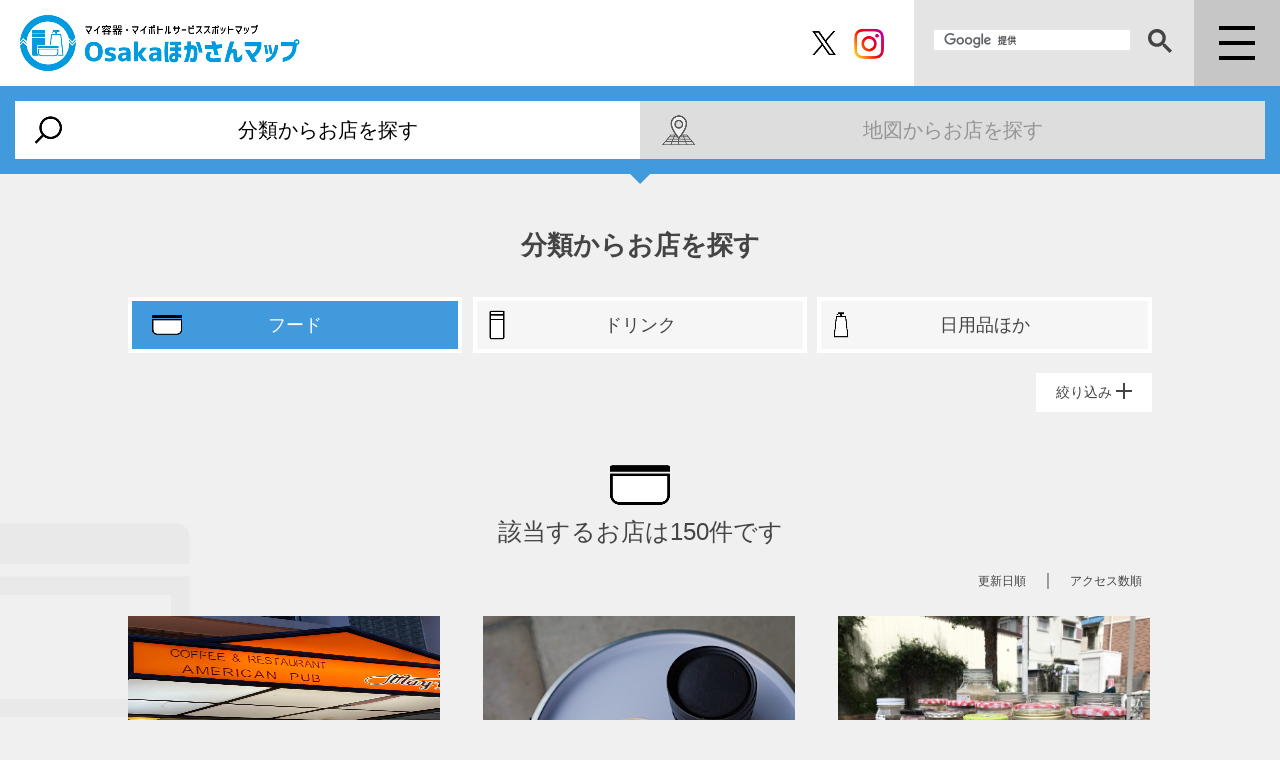

--- FILE ---
content_type: text/html; charset=UTF-8
request_url: https://www.osaka-hokasan.jp/spot/?cat=food&page=4
body_size: 8593
content:
<!DOCTYPE html>
<html lang="ja">
<head>
                <meta charset="UTF-8">
    <meta http-equiv="X-UA-Compatible" content="IE=edge">
    <title>フード｜分類からお店を探す｜おおさか ほかさん マップ【大阪府公式】</title>
   	<meta name="keywords" content="Osakaほかさんマップ,ほかさん,大阪府公式サイト,マイ容器・マイボトル,スポットマップ,マイ容器ライフ">
	<meta name="description" content="フード｜分類からお店を探す｜おおさか ほかさん マップ【大阪府公式】。2021年10月1日からスタート！マイ容器・マイボトルサービススポットマップ【大阪府公式】－Osakaほかさんマップ－。あなたの“ほかさん”を応援します。今日からできるマイ容器ライフ。">

    <link rel="shortcut icon" type="image/x-icon" href="https://www.osaka-hokasan.jp/favicon.ico">
    <link rel="apple-touch-icon" href="https://www.osaka-hokasan.jp/img/apple-touch-icon.png">
    <link rel="icon" type="image/png" href="https://www.osaka-hokasan.jp/img/android-chrome-icon.png">

    <meta name="viewport" content="width=device-width, initial-scale=1, user-scalable=no">
    <meta name="format-detection" content="telephone=no">

            <meta property="og:title" content="フード｜分類からお店を探す｜おおさか ほかさん マップ【大阪府公式】">
    <meta property="og:locale" content="ja_JP">
    <meta property="og:type" content="website">
    <meta property="og:description" content="フード｜分類からお店を探す｜おおさか ほかさん マップ【大阪府公式】。2021年10月1日からスタート！マイ容器・マイボトルサービススポットマップ【大阪府公式】－Osakaほかさんマップ－。あなたの“ほかさん”を応援します。今日からできるマイ容器ライフ。">
    
                        <meta property="og:image" content="https://www.osaka-hokasan.jp/img/twittercard.png">
            

    <meta name="twitter:card" content="summary_large_image">
    <meta name="twitter:site" content="おおさか ほかさん マップ【大阪府公式】">
    <meta name="twitter:title" content="フード｜分類からお店を探す｜おおさか ほかさん マップ【大阪府公式】">
    <meta name="twitter:description" content="フード｜分類からお店を探す｜おおさか ほかさん マップ【大阪府公式】。2021年10月1日からスタート！マイ容器・マイボトルサービススポットマップ【大阪府公式】－Osakaほかさんマップ－。あなたの“ほかさん”を応援します。今日からできるマイ容器ライフ。">
                        <meta name="twitter:image:src" content="https://www.osaka-hokasan.jp/img/twittercard.png">
            
    <meta property="og:site_name" content="おおさか ほかさん マップ【大阪府公式】">
    <meta name="description" content="フード｜分類からお店を探す｜おおさか ほかさん マップ【大阪府公式】。2021年10月1日からスタート！マイ容器・マイボトルサービススポットマップ【大阪府公式】－Osakaほかさんマップ－。あなたの“ほかさん”を応援します。今日からできるマイ容器ライフ。">
    
    <!-- Google Tag Manager -->
    <script>
        (function (w, d, s, l, i) {
            w[l] = w[l] || [];
            w[l].push({
                'gtm.start': new Date().getTime(),
                event: 'gtm.js'
            });
            var f = d.getElementsByTagName(s)[0],
                j = d.createElement(s),
                dl = l != 'dataLayer' ? '&l=' + l : '';
            j.async = true;
            j.src =
                'https://www.googletagmanager.com/gtm.js?id=' + i + dl;
            f.parentNode.insertBefore(j, f);
        })(window, document, 'script', 'dataLayer', 'GTM-MHW8SDT');
    </script>
    <!-- End Google Tag Manager -->

    <script src="/js/jquery-3.6.0.min.js"></script>
    <script src="/js/jquery.matchHeight-min.js"></script>
    <script src="/js/common.js?2024-03-15"></script>
    <script src="/js/jquery.smooth-scroll.min.js"></script>
    <link href="/css/layout.css?2024-03-21" rel="stylesheet">
    <link href="/css/adjust.css" rel="stylesheet">

    


    <script>
        jQuery(document).ready(function ($) {
            $('.js_search').click(function (e) {
                e.preventDefault();
                document.search.submit();
            });
        });
    </script>


    <script type="application/ld+json">
        [
            {
                "@context": "http://schema.org",
                "@type": "BreadcrumbList",
                "itemListElement": [{
                    "@type": "ListItem",
                    "position": 1,
                    "item": {
                        "@id": "https://www.osaka-hokasan.jp/",
                        "name": "おおさか ほかさん マップ【大阪府公式】"
                    }
                }, {
                    "@type": "ListItem",
                    "position": 2,
                    "item": {
                        "@id": "https://www.osaka-hokasan.jp/spot/?cat=food",
                        "name": "フード｜分類からお店を探す｜おおさか ほかさん マップ【大阪府公式】"
                    }
                }]
            }, 

            {
                "@context": "http://schema.org",
                "@type": "Article",
                "name": "フード｜分類からお店を探す｜おおさか ほかさん マップ【大阪府公式】",
                "author" : {
                    "@type" : "Person",
                    "url" : "https://www.pref.osaka.lg.jp/",
                    "name" : "大阪府"
                },
                "image": "https://www.osaka-hokasan.jp/img/twittercard.png",
                "articleSection": "本文",
                "articleBody": "フード｜分類からお店を探す｜おおさか ほかさん マップ【大阪府公式】。マイ容器・マイボトルサービススポットマップ【大阪府公式】－Osakaほかさんマップ－。あなたの“ほかさん”を応援します。今日からできるマイ容器ライフ。",
                "publisher": {
                    "@type": "Organization",
                    "name": "おおさか ほかさん マップ【大阪府公式】",
                    "logo": {
                        "@type": "ImageObject",
                        "url": "https://www.osaka-hokasan.jp/img/twittercard.png"
                    }
                },
                "url": "https://www.osaka-hokasan.jp/spot/?cat=food",
                "mainEntityOfPage": "https://www.osaka-hokasan.jp/spot/?cat=food"
            }
        ]
    </script>
</head>

<body>
<!-- Google Tag Manager (noscript) -->
<noscript><iframe src="https://www.googletagmanager.com/ns.html?id=GTM-MHW8SDT" height="0" width="0"
                  style="display:none;visibility:hidden"></iframe></noscript>
<!-- End Google Tag Manager (noscript) -->

<header id="header">
    <ul>
        <li class="sitelogo"><a href="/"><img src="/img/sitelogo.png" alt="マイ容器・マイボトルサービススポットマップ Osakaほかさんマップ"></a></li>
        <li class="sns">
            <a href="https://twitter.com/osaka_hksn_map/" class="icon_sns" target="_blank"><img src="/img/icon_twb.png" alt="X"></a>
            <a href="https://www.instagram.com/osaka_hksn_map/" class="icon_sns" target="_blank"><img src="/img/icon_is.png" alt="instagram"></a>
        </li>
        <li class="search">
            <script async src="https://cse.google.com/cse.js?cx=059c7017a76e7e7df"></script>
            <div class="gcse-searchbox-only"></div>
        </li>

        <li class="nav">
            <div class="menubar">
                <div class="navtriger">
                    <span class="trigerbar"></span>
                </div>
            </div>
        </li>
    </ul>
</header>
<nav id="navmenu">
    <div class="inner">

        <ul class="mainmenu">
            <li><a href="/spot/?cat=food">フードで探す</a></li>
            <li><a href="/spot/?cat=drink">ドリンクで探す</a></li>
            <li><a href="/spot/?cat=item">日用品ほかで探す</a></li>
            <li><a href="/map/">地図から探す</a></li>
            <li><a href="/pr/">PR情報</a></li>
            <li><a href="/info/">お知らせ</a></li>
            <li><a href="/loop/">みんなでチャレンジ“ほかさん”ループ</a></li>
            <li><a href="/cardgame/">カードゲーム・ハンドブック</a></li>
            <li><a href="/lifestyle/">SNS投稿ギャラリー</a></li>
        </ul>

        <ul class="exmenu">
            <li class="search">
                <script async src="https://cse.google.com/cse.js?cx=059c7017a76e7e7df"></script>
                <div class="gcse-searchbox-only"></div>
            </li>
            <li class="sns">
                <a href="https://twitter.com/osaka_hksn_map/" target="_blank" class="icon_sns"><img src="/img/icon_twb.png" alt="X"></a>
                <a href="https://www.instagram.com/osaka_hksn_map/" target="_blank" class="icon_sns"><img src="/img/icon_is.png" alt="instagram"></a>
            </li>
        </ul>

        <ul class="submenu">
            <li><a href="/apply.html">新規・追加掲載お申込み</a></li>
            <li><a href="/eventapply.html">イベント情報掲載お申込み</a></li>
            <li><a href="/ask.html">情報提供・お問合せ</a></li>
            <li><a href="/policy.html">利用規約</a></li>
            <li><a href="/pii.html">個人情報の取り扱い</a></li>
            <li><a href="/publish.html">イベント情報の掲載について</a></li>
            <li><a href="/gallery_policy.html">SNS投稿ギャラリーについて</a></li>
        </ul>
    </div>
</nav>

<main>
        <ul class="search_tab">
    <li class="active">
        <a href="/spot/?cat=food">
            <figure class="icon_list">
                <img src="/img/icon_list.png" alt="">
                <figcaption>分類から<br>お店を探す</figcaption>
            </figure>
        </a>
    </li>

    <li>
        <a href="/map/">
            <figure class="icon_map">
                <img src="/img/icon_map.png" alt="">
                <figcaption>地図から<br>お店を探す</figcaption>
            </figure>
        </a>
    </li>
</ul>
    <section class="wrapper">
        <article class="cnt">
            <h1 class="ttl">分類からお店を探す</h1>

            <ul class="search_shop_tab">
                <li class="active">
                    <a href="/spot/?cat=food">
                        <figure class="icon_food">
                            <img src="/img/icon_food.png" alt="フード">
                            <figcaption>フード</figcaption>
                        </figure>
                    </a>
                </li>

                <li>
                    <a href="/spot/?cat=drink">
                        <figure class="icon_drink">
                            <img src="/img/icon_bottle.png" alt="ドリンク">
                            <figcaption>ドリンク</figcaption>
                        </figure>
                    </a>
                </li>

                <li>
                    <a href="/spot/?cat=item">
                        <figure class="icon_daily">
                            <img src="/img/icon_daily.png" alt="日用品ほか">
                            <figcaption>日用品ほか</figcaption>
                        </figure>
                    </a>
                </li>
            </ul>

            <div class="search_detail">

                <div class="search_col_head">
                    <div class="search_info">　</div>
                    <div class="filter_toggle">絞り込み
                        <div class="triger">
                            <span class="trigerbar"></span>
                        </div>
                    </div>
                </div>
                <div class="filters">
                    <form action="/spot/" method="get" name="search">
                        <input type="hidden" name="cat" value="food">
                        <dl>
                        <dt>容器タイプ</dt>
                        <dd>
                                                        <label class="cntrl ckbox">容器タイプ
                                <input type="checkbox" name="y[]" value="42">
                                <div class="indic"></div>
                            </label>
                                                        <label class="cntrl ckbox">マイボトル
                                <input type="checkbox" name="y[]" value="45">
                                <div class="indic"></div>
                            </label>
                                                        <label class="cntrl ckbox">マイ容器（フード）
                                <input type="checkbox" name="y[]" value="46">
                                <div class="indic"></div>
                            </label>
                                                        <label class="cntrl ckbox">マイ容器（日用品ほか）
                                <input type="checkbox" name="y[]" value="47">
                                <div class="indic"></div>
                            </label>
                                                        <label class="cntrl ckbox">リユース容器（ドリンク）
                                <input type="checkbox" name="y[]" value="48">
                                <div class="indic"></div>
                            </label>
                                                        <label class="cntrl ckbox">リユース容器（フード）
                                <input type="checkbox" name="y[]" value="91">
                                <div class="indic"></div>
                            </label>
                                                        <label class="cntrl ckbox">リユース容器（日用品）
                                <input type="checkbox" name="y[]" value="92">
                                <div class="indic"></div>
                            </label>
                                                    </dd>

                        <dt>提供店舗・スポット</dt>
                        <dd>
                                                            <label class="cntrl ckbox">レストラン
                                    <input type="checkbox" name="t[]" value="49">
                                    <div class="indic"></div>
                                </label>
                                                            <label class="cntrl ckbox">カフェ／ティールーム／喫茶店
                                    <input type="checkbox" name="t[]" value="50">
                                    <div class="indic"></div>
                                </label>
                                                            <label class="cntrl ckbox">茶房・茶寮（日本茶、中国茶）
                                    <input type="checkbox" name="t[]" value="51">
                                    <div class="indic"></div>
                                </label>
                                                            <label class="cntrl ckbox">その他飲食店
                                    <input type="checkbox" name="t[]" value="52">
                                    <div class="indic"></div>
                                </label>
                                                            <label class="cntrl ckbox">惣菜店
                                    <input type="checkbox" name="t[]" value="53">
                                    <div class="indic"></div>
                                </label>
                                                            <label class="cntrl ckbox">和洋菓子店
                                    <input type="checkbox" name="t[]" value="54">
                                    <div class="indic"></div>
                                </label>
                                                            <label class="cntrl ckbox">その他食料品店
                                    <input type="checkbox" name="t[]" value="55">
                                    <div class="indic"></div>
                                </label>
                                                            <label class="cntrl ckbox">日用品販売店
                                    <input type="checkbox" name="t[]" value="56">
                                    <div class="indic"></div>
                                </label>
                                                            <label class="cntrl ckbox">その他販売店
                                    <input type="checkbox" name="t[]" value="59">
                                    <div class="indic"></div>
                                </label>
                                                            <label class="cntrl ckbox">移動販売
                                    <input type="checkbox" name="t[]" value="87">
                                    <div class="indic"></div>
                                </label>
                                                            <label class="cntrl ckbox">給水スポット
                                    <input type="checkbox" name="t[]" value="60">
                                    <div class="indic"></div>
                                </label>
                                                            <label class="cntrl ckbox">その他
                                    <input type="checkbox" name="t[]" value="88">
                                    <div class="indic"></div>
                                </label>
                                                            <label class="cntrl ckbox">イベント
                                    <input type="checkbox" name="t[]" value="89">
                                    <div class="indic"></div>
                                </label>
                                                    </dd>

                        <dt>商品分類</dt>
                        <dd>
                                                            <label class="cntrl ckbox">フード
                                    <input type="checkbox" name="p[]" value="62">
                                    <div class="indic"></div>
                                </label>
                                                            <label class="cntrl ckbox">料理・惣菜
                                    <input type="checkbox" name="p[]" value="70">
                                    <div class="indic"></div>
                                </label>
                                                            <label class="cntrl ckbox">和洋菓子
                                    <input type="checkbox" name="p[]" value="71">
                                    <div class="indic"></div>
                                </label>
                                                            <label class="cntrl ckbox">ナッツ・乾物
                                    <input type="checkbox" name="p[]" value="72">
                                    <div class="indic"></div>
                                </label>
                                                            <label class="cntrl ckbox">豆腐
                                    <input type="checkbox" name="p[]" value="73">
                                    <div class="indic"></div>
                                </label>
                                                            <label class="cntrl ckbox">漬物
                                    <input type="checkbox" name="p[]" value="74">
                                    <div class="indic"></div>
                                </label>
                                                            <label class="cntrl ckbox">肉
                                    <input type="checkbox" name="p[]" value="75">
                                    <div class="indic"></div>
                                </label>
                                                            <label class="cntrl ckbox">魚
                                    <input type="checkbox" name="p[]" value="76">
                                    <div class="indic"></div>
                                </label>
                                                            <label class="cntrl ckbox">米
                                    <input type="checkbox" name="p[]" value="77">
                                    <div class="indic"></div>
                                </label>
                                                            <label class="cntrl ckbox">卵
                                    <input type="checkbox" name="p[]" value="78">
                                    <div class="indic"></div>
                                </label>
                                                            <label class="cntrl ckbox">調味料
                                    <input type="checkbox" name="p[]" value="79">
                                    <div class="indic"></div>
                                </label>
                                                            <label class="cntrl ckbox">コーヒー豆・茶葉
                                    <input type="checkbox" name="p[]" value="80">
                                    <div class="indic"></div>
                                </label>
                                                            <label class="cntrl ckbox">その他食料品
                                    <input type="checkbox" name="p[]" value="81">
                                    <div class="indic"></div>
                                </label>
                                                            <label class="cntrl ckbox">食べ残し
                                    <input type="checkbox" name="p[]" value="82">
                                    <div class="indic"></div>
                                </label>
                                                    </dd>

                        <dt>エリア</dt>
                        <dd>
                                                        <label class="cntrl ckbox">大阪市エリア
                                <input type="checkbox" name="area[]" value="10">
                                <div class="indic"></div>
                            </label>
                                                        <label class="cntrl ckbox">北大阪エリア
                                <input type="checkbox" name="area[]" value="20">
                                <div class="indic"></div>
                            </label>
                                                        <label class="cntrl ckbox">東大阪・南河内エリア
                                <input type="checkbox" name="area[]" value="30">
                                <div class="indic"></div>
                            </label>
                                                        <label class="cntrl ckbox">堺・泉州エリア
                                <input type="checkbox" name="area[]" value="40">
                                <div class="indic"></div>
                            </label>
                                                    </dd>
                        </dl>
                    </form>
                    <div class="btns"><a href="" class="btn_narrowing js_search">絞り込む<div class="narrow"></div></a></div>
                </div>
            </div>

            <div class="results">

                <h2 class="mds">
                <img src="/img/icon_food.png" alt="フード" class="mark_food">                
                該当するお店は150件です</h2>

                                <div class="sort"><a href="https://www.osaka-hokasan.jp/spot/?cat=food&sort=update">更新日順</a> ｜ <a href="https://www.osaka-hokasan.jp/spot/?cat=food&sort=popular">アクセス数順</a></div>
                <ul class="shop_list">
                                        <li>
                        <a href="/spot/mg15dwwxpbstme6/">
                            <figure><img src="https://osaka-hokasan.every365.jp/files/spot/1179/80cca2bdf291043266a898d08314ec9d.jpeg" alt="&#x30E1;&#x30A3;&#x30A6;&#x30A3;&#x30F3;&#x30BA;">
                                                                <figcaption class="pc_label">
                                    <span class="category">カフェ／ティールーム／喫茶店</span>                                    <span class="casetype">マイ容器（フード）</span>                                </figcaption>
                                                            </figure>
                            <div class="inner">
                                                                <figcaption class="sp_label">
                                    <span class="category">カフェ／ティールーム／喫茶店</span>                                    <span class="casetype">マイ容器（フード）</span>                                </figcaption>
                                
                                <h3>メィウィンズ</h3>
                                                                <p>モーニング〜ランチ夜は居酒屋メニュー迄色々楽しめます!ビリヤード台もあり広々ス...</p>
                                                                                                <p class="location">大阪府大阪市中央区船越町2丁目4-1</p>
                                                            </div>
                        </a>
                    </li>
                                        <li>
                        <a href="/spot/lavqxggd6apxfzv/">
                            <figure><img src="https://osaka-hokasan.every365.jp/files/spot/1176/394610df86b08dd7d949654f3d1ae73d.jpeg" alt="Chevron&#x20;Coffee&#x20;Roasters">
                                                                <figcaption class="pc_label">
                                    <span class="category">カフェ／ティールーム／喫茶店</span>                                    <span class="casetype">マイボトル&nbsp;マイ容器（フード）</span>                                </figcaption>
                                                            </figure>
                            <div class="inner">
                                                                <figcaption class="sp_label">
                                    <span class="category">カフェ／ティールーム／喫茶店</span>                                    <span class="casetype">マイボトル&nbsp;マイ容器（フード）</span>                                </figcaption>
                                
                                <h3>Chevron Coffee Roasters</h3>
                                                                                                <p class="location">大阪府大阪市住吉区帝塚山中1-1-16</p>
                                                            </div>
                        </a>
                    </li>
                                        <li>
                        <a href="/spot/xv8n270eyvtx1y8/">
                            <figure><img src="https://osaka-hokasan.every365.jp/files/spot/1030/fa1a077af481e8d3d71b2fa7cd219259.jpg" alt="SWITCH&#x20;BACK">
                                                                <figcaption class="pc_label">
                                    <span class="category">日用品販売店&nbsp;移動販売</span>                                    <span class="casetype">マイ容器（フード）&nbsp;マイボトル&nbsp;マイ容器（日用品ほか）</span>                                </figcaption>
                                                            </figure>
                            <div class="inner">
                                                                <figcaption class="sp_label">
                                    <span class="category">日用品販売店&nbsp;移動販売</span>                                    <span class="casetype">マイ容器（フード）&nbsp;マイボトル&nbsp;マイ容器（日用品ほか）</span>                                </figcaption>
                                
                                <h3>SWITCH BACK</h3>
                                                                                                <p class="location">移動販売</p>
                                                            </div>
                        </a>
                    </li>
                                        <li>
                        <a href="/spot/mig5viq2lj3ndhw/">
                            <figure><img src="/img/shop/img_shop.jpg" alt="Natural&#x548C;dining&#x308F;&#x3057;&#x3093;">
                                                                <figcaption class="pc_label">
                                    <span class="category">レストラン</span>                                    <span class="casetype">マイ容器（フード）</span>                                </figcaption>
                                                            </figure>
                            <div class="inner">
                                                                <figcaption class="sp_label">
                                    <span class="category">レストラン</span>                                    <span class="casetype">マイ容器（フード）</span>                                </figcaption>
                                
                                <h3>Natural和diningわしん</h3>
                                                                                                <p class="location">大阪府寝屋川市香里南之町33-6</p>
                                                            </div>
                        </a>
                    </li>
                                        <li>
                        <a href="/spot/b2i83dr7go7pfc5/">
                            <figure><img src="https://osaka-hokasan.every365.jp/files/spot/1069/e57e440a4f1ee888278aea2a3a036fe5.jpg" alt="&#x304D;&#x3057;&#x306A;&#x5C4B;&#x20;&#x5927;&#x962A;&#x305B;&#x3093;&#x3070;&#x5E97;">
                                                                <figcaption class="pc_label">
                                    <span class="category">その他食料品店</span>                                    <span class="casetype">マイ容器（フード）</span>                                </figcaption>
                                                            </figure>
                            <div class="inner">
                                                                <figcaption class="sp_label">
                                    <span class="category">その他食料品店</span>                                    <span class="casetype">マイ容器（フード）</span>                                </figcaption>
                                
                                <h3>きしな屋 大阪せんば店</h3>
                                                                <p>店主が目利きした日本全国のうまいものと木桶製品が並ぶ日本全国のアンテナショッ...</p>
                                                                                                <p class="location">大阪府大阪市中央区南久宝寺町1-9-8 ダイキビル1F</p>
                                                            </div>
                        </a>
                    </li>
                                        <li>
                        <a href="/spot/0fjfzsnrrftvpac/">
                            <figure><img src="https://osaka-hokasan.every365.jp/files/spot/1150/70774e3ad05614e31ec229cbe41d22f2.jpg" alt="WHY&#x20;BOWL">
                                                                <figcaption class="pc_label">
                                    <span class="category">レストラン&nbsp;カフェ／ティールーム／喫茶店</span>                                    <span class="casetype">マイボトル&nbsp;マイ容器（フード）</span>                                </figcaption>
                                                            </figure>
                            <div class="inner">
                                                                <figcaption class="sp_label">
                                    <span class="category">レストラン&nbsp;カフェ／ティールーム／喫茶店</span>                                    <span class="casetype">マイボトル&nbsp;マイ容器（フード）</span>                                </figcaption>
                                
                                <h3>WHY BOWL</h3>
                                                                <p>サラダボウル、アサイーボウル、スムージーを提供しています。フードロスを減らし...</p>
                                                                                                <p class="location">大阪府大阪市北区黒崎町6-22</p>
                                                            </div>
                        </a>
                    </li>
                                        <li>
                        <a href="/spot/kfzvalk1767zjcd/">
                            <figure><img src="https://osaka-hokasan.every365.jp/files/spot/1101/bc02caaa17ce23794c0c27dcd3c510ba.jpg" alt="85&#xFF3B;&#x30CF;&#x30C1;&#x30B4;&#x30A6;&#xFF3D;&#x30EB;&#x30AF;&#x30A2;&#x5927;&#x962A;&#x5E97;">
                                                                <figcaption class="pc_label">
                                    <span class="category">その他販売店</span>                                    <span class="casetype">マイボトル&nbsp;マイ容器（フード）</span>                                </figcaption>
                                                            </figure>
                            <div class="inner">
                                                                <figcaption class="sp_label">
                                    <span class="category">その他販売店</span>                                    <span class="casetype">マイボトル&nbsp;マイ容器（フード）</span>                                </figcaption>
                                
                                <h3>85［ハチゴウ］ルクア大阪店</h3>
                                                                                                <p class="location">大阪府大阪市北区梅田3-1-3 ルクアイーレ4F</p>
                                                            </div>
                        </a>
                    </li>
                                        <li>
                        <a href="/spot/ev34kxek26r2lct/">
                            <figure><img src="https://osaka-hokasan.every365.jp/files/spot/1137/9f51daed3ae4762dba2a8173b4512753.jpg" alt="&#x307F;&#x305D;&#x541F;&#x20;&#x9577;&#x5C45;&#x516C;&#x5712;&#x5E97;">
                                                                <figcaption class="pc_label">
                                    <span class="category">その他飲食店</span>                                    <span class="casetype">マイ容器（フード）</span>                                </figcaption>
                                                            </figure>
                            <div class="inner">
                                                                <figcaption class="sp_label">
                                    <span class="category">その他飲食店</span>                                    <span class="casetype">マイ容器（フード）</span>                                </figcaption>
                                
                                <h3>みそ吟 長居公園店</h3>
                                                                <p>ラーメンは【味噌】「塩」「醤油」の３種類【味噌】は独自ブレンドし本場札幌を思...</p>
                                                                                                <p class="location">大阪府大阪市阿倍野区西田辺町2-5-4</p>
                                                            </div>
                        </a>
                    </li>
                                        <li>
                        <a href="/spot/xl3tazn3ppym2jc/">
                            <figure><img src="/img/shop/img_shop.jpg" alt="&#x9B5A;&#x6E05;&#x7530;">
                                                                <figcaption class="pc_label">
                                    <span class="category">その他飲食店</span>                                    <span class="casetype">マイ容器（フード）</span>                                </figcaption>
                                                            </figure>
                            <div class="inner">
                                                                <figcaption class="sp_label">
                                    <span class="category">その他飲食店</span>                                    <span class="casetype">マイ容器（フード）</span>                                </figcaption>
                                
                                <h3>魚清田</h3>
                                                                                                <p class="location">大阪府豊中市庄内西町2丁目28-12</p>
                                                            </div>
                        </a>
                    </li>
                                        <li>
                        <a href="/spot/yq7z20amat322be/">
                            <figure><img src="https://osaka-hokasan.every365.jp/files/spot/646/478e3eda653d77d72274e0559ae34d0f.jpg" alt="Uma&#x20;Uma&#x20;Cafe">
                                                                <figcaption class="pc_label">
                                    <span class="category">カフェ／ティールーム／喫茶店</span>                                    <span class="casetype">マイ容器（フード）&nbsp;マイボトル</span>                                </figcaption>
                                                            </figure>
                            <div class="inner">
                                                                <figcaption class="sp_label">
                                    <span class="category">カフェ／ティールーム／喫茶店</span>                                    <span class="casetype">マイ容器（フード）&nbsp;マイボトル</span>                                </figcaption>
                                
                                <h3>Uma Uma Cafe</h3>
                                                                <p>Uma Uma Caf&eacute;、、小さなお店の小さな厨房で１人、ケーキで季節を感じて頂け...</p>
                                                                                                <p class="location">大阪府豊中市服部西町2-4-9</p>
                                                            </div>
                        </a>
                    </li>
                                        <li>
                        <a href="/spot/v8ugzonhpzfmc3y/">
                            <figure><img src="https://osaka-hokasan.every365.jp/files/spot/605/1ebb1e803de068671a61eaffa277845f.jpg" alt="H&#x20;THREE&#x20;PLUS">
                                                                <figcaption class="pc_label">
                                    <span class="category">カフェ／ティールーム／喫茶店</span>                                    <span class="casetype">マイ容器（フード）</span>                                </figcaption>
                                                            </figure>
                            <div class="inner">
                                                                <figcaption class="sp_label">
                                    <span class="category">カフェ／ティールーム／喫茶店</span>                                    <span class="casetype">マイ容器（フード）</span>                                </figcaption>
                                
                                <h3>H THREE PLUS</h3>
                                                                                                <p class="location">大阪府豊中市服部西町2-2-18</p>
                                                            </div>
                        </a>
                    </li>
                                        <li>
                        <a href="/spot/ksuss5w49ysfnkg/">
                            <figure><img src="https://osaka-hokasan.every365.jp/files/spot/1114/06181e6716c1c21c9defd9ea2258fd29.jpg" alt="FIFTEEN&#x20;COFFEE&#x20;ROASTERS">
                                                                <figcaption class="pc_label">
                                    <span class="category">その他食料品店</span>                                    <span class="casetype">マイ容器（フード）&nbsp;マイボトル</span>                                </figcaption>
                                                            </figure>
                            <div class="inner">
                                                                <figcaption class="sp_label">
                                    <span class="category">その他食料品店</span>                                    <span class="casetype">マイ容器（フード）&nbsp;マイボトル</span>                                </figcaption>
                                
                                <h3>FIFTEEN COFFEE ROASTERS</h3>
                                                                                                <p class="location">大阪府高槻市古曽部町1-15-19</p>
                                                            </div>
                        </a>
                    </li>
                                        <li>
                        <a href="/spot/6a2fkqpgjwv0p1a/">
                            <figure><img src="https://osaka-hokasan.every365.jp/files/spot/620/ad503b4144eab7cb2b91e14ae431399c.JPG" alt="&#x3075;&#x3046;&#x305B;&#x3093;&#x307E;&#x308B;">
                                                                <figcaption class="pc_label">
                                    <span class="category">レストラン</span>                                    <span class="casetype">マイ容器（フード）</span>                                </figcaption>
                                                            </figure>
                            <div class="inner">
                                                                <figcaption class="sp_label">
                                    <span class="category">レストラン</span>                                    <span class="casetype">マイ容器（フード）</span>                                </figcaption>
                                
                                <h3>ふうせんまる</h3>
                                                                <p>2001年大阪市平野区平野東にて創業2007年大阪市平野区喜連西へ移転お好み焼き、た...</p>
                                                                                                <p class="location">大阪府大阪市平野区喜連西5-4-73 宮本マンション1階</p>
                                                            </div>
                        </a>
                    </li>
                                        <li>
                        <a href="/spot/mxlcuwax8n9czq3/">
                            <figure><img src="https://osaka-hokasan.every365.jp/files/spot/613/d5af3397cbb0fff8cd947a0126baf1d9.jpg" alt="&#x8336;&#x623F;&#x3048;&#x3093;">
                                                                <figcaption class="pc_label">
                                    <span class="category">レストラン</span>                                    <span class="casetype">マイ容器（フード）&nbsp;マイボトル</span>                                </figcaption>
                                                            </figure>
                            <div class="inner">
                                                                <figcaption class="sp_label">
                                    <span class="category">レストラン</span>                                    <span class="casetype">マイ容器（フード）&nbsp;マイボトル</span>                                </figcaption>
                                
                                <h3>茶房えん</h3>
                                                                <p>元日本料理店の静かで落ち着いた空間でのんびり至福の時間をお過ごしください。</p>
                                                                                                <p class="location">大阪府池田市城南1-8-23</p>
                                                            </div>
                        </a>
                    </li>
                                        <li>
                        <a href="/spot/03mcubn5vl405r3/">
                            <figure><img src="/img/shop/img_shop.jpg" alt="&#x65B0;&#x5927;&#x962A;&#x304D;&#x3089;&#x304F;&#x697D;">
                                                                <figcaption class="pc_label">
                                    <span class="category">レストラン</span>                                    <span class="casetype">マイ容器（フード）</span>                                </figcaption>
                                                            </figure>
                            <div class="inner">
                                                                <figcaption class="sp_label">
                                    <span class="category">レストラン</span>                                    <span class="casetype">マイ容器（フード）</span>                                </figcaption>
                                
                                <h3>新大阪きらく楽</h3>
                                                                                                <p class="location">大阪府大阪市淀川区西中島7丁目4番20号　アパホテル新大阪駅タワー32階</p>
                                                            </div>
                        </a>
                    </li>
                                        <li>
                        <a href="/spot/dsdvi47ffessiet/">
                            <figure><img src="/img/shop/img_shop.jpg" alt="atelier&#x20;franchea">
                                                                <figcaption class="pc_label">
                                    <span class="category">日用品販売店</span>                                    <span class="casetype">マイ容器（フード）&nbsp;マイ容器（日用品ほか）</span>                                </figcaption>
                                                            </figure>
                            <div class="inner">
                                                                <figcaption class="sp_label">
                                    <span class="category">日用品販売店</span>                                    <span class="casetype">マイ容器（フード）&nbsp;マイ容器（日用品ほか）</span>                                </figcaption>
                                
                                <h3>atelier franchea</h3>
                                                                                                <p class="location">大阪府和泉市青葉台2-16-7</p>
                                                            </div>
                        </a>
                    </li>
                                        <li>
                        <a href="/spot/22ozu95bw3mu0f9/">
                            <figure><img src="https://osaka-hokasan.every365.jp/files/spot/1110/4efb888da44473a692563b238406752f.jpg" alt="&#x30E9;&#x30A4;&#x30D6;&#x30E9;&#x30EA;&#x30FC;BAR&#x662D;&#x548C;Factory">
                                                                <figcaption class="pc_label">
                                    <span class="category">その他飲食店</span>                                    <span class="casetype">マイ容器（フード）&nbsp;マイボトル</span>                                </figcaption>
                                                            </figure>
                            <div class="inner">
                                                                <figcaption class="sp_label">
                                    <span class="category">その他飲食店</span>                                    <span class="casetype">マイ容器（フード）&nbsp;マイボトル</span>                                </figcaption>
                                
                                <h3>ライブラリーBAR昭和Factory</h3>
                                                                <p>ライブラリーBAR昭和Factoryは、元縫製工場をほぼそのまま活用したノスタルジック...</p>
                                                                                                <p class="location">大阪府大東市氷野1-15-6</p>
                                                            </div>
                        </a>
                    </li>
                                        <li>
                        <a href="/spot/u0kfes1rd9vihc8/">
                            <figure><img src="/img/shop/img_shop.jpg" alt="&#x5927;&#x962A;&#x672C;&#x753A;&#x3042;&#x308A;&#x304C;&#x3068;&#x5C4B;">
                                                                <figcaption class="pc_label">
                                    <span class="category">その他飲食店</span>                                    <span class="casetype">マイ容器（フード）&nbsp;マイボトル</span>                                </figcaption>
                                                            </figure>
                            <div class="inner">
                                                                <figcaption class="sp_label">
                                    <span class="category">その他飲食店</span>                                    <span class="casetype">マイ容器（フード）&nbsp;マイボトル</span>                                </figcaption>
                                
                                <h3>大阪本町ありがと屋</h3>
                                                                                                <p class="location">大阪府大阪市中央区本町橋8-12   森藤ビル101</p>
                                                            </div>
                        </a>
                    </li>
                                    </ul>

                <ul class="pagenum"><li class="arrow"><a href="https://www.osaka-hokasan.jp/spot/?cat=food&amp;page=3">&lt;</a></li><li><a href="https://www.osaka-hokasan.jp/spot/?sort=update">1</a></li><li><a href="https://www.osaka-hokasan.jp/spot/?cat=food&amp;page=2">2</a></li><li><a href="https://www.osaka-hokasan.jp/spot/?cat=food&amp;page=3">3</a></li><li class="current"><a href="#">4</a></li><li><a href="https://www.osaka-hokasan.jp/spot/?cat=food&amp;page=5">5</a></li><li><a href="https://www.osaka-hokasan.jp/spot/?cat=food&amp;page=6">6</a></li><li><a href="https://www.osaka-hokasan.jp/spot/?cat=food&amp;page=7">7</a></li><li class="arrow"><a href="https://www.osaka-hokasan.jp/spot/?cat=food&amp;page=5">&gt;</a></li></ul>
                
            </div>

        </article>
    </section>

</main>

<footer>
    <div class="wrap">
        <ul class="fbtns">
            <li><a href="/apply.html">新規・追加掲載お申込み</a></li>
            <li><a href="/eventapply.html">イベント情報掲載お申込み</a></li>
            <li><a href="/ask.html">情報提供・お問合せ</a></li>
        </ul>
        <ul class="flinks">
            <li><a href="/policy.html">利用規約</a></li>
            <li><a href="/pii.html">個人情報の取り扱い</a></li>
            <li><a href="/publish.html">イベント情報の掲載について</a></li>
            <li><a href="/gallery_policy.html">SNS投稿ギャラリーについて</a></li>
        </ul>
    </div>

    <figure class="logo_osakafu"><img src="/img/logo_osakafu.png" alt="大阪府"></figure>
    <p>大阪府 環境農林水産部<br>循環型社会推進室 資源循環課</p>
    <address>559-8555 大阪市住之江区南港北1丁目14-16 <br>大阪府咲洲庁舎（さきしまコスモタワー）21階
    </address>

    <copyright>Copyright © 2021 Osaka Prefectural Government. All rights reserved.</copyright>
</footer>
<a href="#" class="btn_pagetop ">↑</a>

</body>
</html>


--- FILE ---
content_type: text/css
request_url: https://www.osaka-hokasan.jp/css/layout.css?2024-03-21
body_size: 23945
content:
@charset "UTF-8";
main {
    padding: 86px 0 0 0;
    margin: 0;
    color: #444;
    position: relative;
}

main.pre {
    padding: 0;
    margin: 0;
}

main.pre::before {
    content: "";
    display: block;
    width: 26vw;
    height: 26vw;
    margin: 0;
    padding: 0;
    position: absolute;
    top: 200px;
    left: 0;
    background: url("/img/il_container.png") left top no-repeat;
    background-size: contain;
    z-index: -1;
    opacity: 0.5;
}

@media (max-width: 680px) {
    main.pre::before {
        top: 100px;
    }
}

main.pre::after {
    content: "";
    display: block;
    width: 18vw;
    height: 48vw;
    margin: 0;
    padding: 0;
    position: absolute;
    top: -90px;
    right: 0;
    background: url("/img/il_bottle.png") right top no-repeat;
    background-size: contain;
    z-index: -1;
    opacity: 0.5;
}

@media (max-width: 680px) {
    main.pre::after {
        width: 25vw;
        height: 60vw;
        top: -50px;
    }
}

main.pre .ttl::before {
    display: none;
}

main.pre .ttl::after {
    display: none;
}

@media (max-width: 834px) {
    main {
        padding: 84px 0 0 0;
    }
}

@media (max-width: 680px) {
    main {
        padding: 54px 0 0 0;
    }
}

.wrapper {
    width: 90%;
    max-width: 1024px;
    padding: 0;
    margin: 0 auto;
}

.wrap {
    width: 90%;
    max-width: 834px;
    padding: 0;
    margin: 0 auto;
}

html {
    font-family: sans-serif;
    -ms-text-size-adjust: 100%;
    -webkit-text-size-adjust: 100%;
}

body {
    margin: 0;
    font-size: 1em;
    background: #f0f0f0;
}

article,
aside,
details,
figcaption,
figure,
footer,
header,
hgroup,
main,
menu,
nav,
section,
summary {
    display: block;
}

audio,
canvas,
progress,
video {
    display: inline-block;
    vertical-align: baseline;
}

audio:not([controls]) {
    display: none;
    height: 0;
}

[hidden],
template {
    display: none;
}

a {
    background-color: transparent;
}

a,
a:visited {
    color: black;
}

a:active,
a:hover {
    outline: 0;
    color: rgba(0, 0, 0, 0.6);
}

p.entry {
    font-size: 16px;
}

p.entry a {
    color: #419ADC;
}

abbr[title] {
    border-bottom: 1px dotted;
}

b,
strong {
    font-weight: bold;
}

dfn {
    font-style: italic;
}

h1 {
    font-size: 2em;
    margin: 0.67em 0;
}

mark {
    background: #ff0;
    color: #000;
}

small {
    font-size: 80%;
}

sub,
sup {
    font-size: 75%;
    line-height: 0;
    position: relative;
    vertical-align: baseline;
}

sup {
    top: -0.5em;
}

sub {
    bottom: -0.25em;
}

img {
    border: 0;
}

svg:not(:root) {
    overflow: hidden;
}

figure {
    margin: 0 0;
}

hr {
    -webkit-box-sizing: content-box;
    box-sizing: content-box;
    height: 0;
}

pre {
    overflow: auto;
}

code,
kbd,
pre,
samp {
    font-family: monospace, monospace;
    font-size: 1em;
}

button,
input,
optgroup,
select,
textarea {
    color: inherit;
    font: inherit;
    margin: 0;
}

button {
    overflow: visible;
}

button,
select {
    text-transform: none;
}

button,
html input[type=button],
input[type=reset],
input[type=submit] {
    -webkit-appearance: button;
    cursor: pointer;
}

button[disabled],
html input[disabled] {
    cursor: default;
}

button::-moz-focus-inner,
input::-moz-focus-inner {
    border: 0;
    padding: 0;
}

input {
    line-height: normal;
}

input[type=checkbox],
input[type=radio] {
    -webkit-box-sizing: border-box;
    box-sizing: border-box;
    padding: 0;
}

input[type=number]::-webkit-inner-spin-button,
input[type=number]::-webkit-outer-spin-button {
    height: auto;
}

input[type=search] {
    -webkit-appearance: textfield;
    -webkit-box-sizing: content-box;
    box-sizing: content-box;
}

input[type=search]::-webkit-search-cancel-button,
input[type=search]::-webkit-search-decoration {
    -webkit-appearance: none;
}

fieldset {
    border: 1px solid #c0c0c0;
    margin: 0 2px;
    padding: 0.35em 0.625em 0.75em;
}

legend {
    border: 0;
    padding: 0;
}

textarea {
    overflow: auto;
}

optgroup {
    font-weight: bold;
}

table {
    border-collapse: collapse;
    border-spacing: 0;
}

td,
th {
    padding: 0;
}

h1,
h2,
h3,
h4,
h5,
h6 {
    line-height: 1.5;
    margin: 0 0 1em 0;
    font-family: sans-serif;
    font-weight: normal;
    color: #444;
}

p,
dl,
ul,
ol {
    font-size: 14px;
    font-weight: normal;
    margin: 0 0 1em 0;
    line-height: 1.8;
    color: #444;
}

@media (max-width: 834px) {
    p,
    dl,
    ul,
    ol {
        font-size: 14px;
    }
}

th,
td {
    font-size: 14px;
    font-weight: normal;
    margin: 0 0 1em 0;
    line-height: 1.8;
    color: #444;
}

@media (max-width: 834px) {
    th,
    td {
        font-size: 13px;
    }
}

@media (max-width: 680px) {
    th,
    td {
        font-size: 12px;
    }
}

.center {
    text-align: center;
}

.al_r {
    text-align: right;
}

.al_l {
    text-align: left;
}


/*トップタイトル*/

.ttl {
    margin: 0 0 3% 0;
    padding: 0;
    font-size: 26px;
    font-weight: 600;
    line-height: 1.6;
    color: #444;
    text-align: center;
}

@media (max-width: 834px) {
    /* .ttl {
        font-size: 24px;
    } */
}

.ttl span.main {
    font-size: 40px;
}

.ttl span.sub {
    font-size: 25px;
}

.ttl span.sub2 {
    font-size: 20px;
}

@media (max-width: 680px) {
    .ttl {
        font-size: 18px;
    }
    .ttl br {
        display: none;
    }
    .ttl span.main {
        font-size: 30px;
    }
    .ttl span.sub {
        font-size: 20px;
    }
    .ttl span.sub2 {
        font-size: 15px;
    }
}

.ttl::before {
    content: "";
    display: block;
    width: 19vw;
    height: 20vw;
    margin: 0;
    padding: 0;
    position: absolute;
    top: 500px;
    left: 0;
    background: url("/img/il_container.png") left top no-repeat;
    background-size: contain;
    z-index: -1;
    opacity: 0.5;
}

@media (max-width: 680px) {
    .ttl::before {
        display: none;
    }
}

.ttl::after {
    content: "";
    display: block;
    width: 14vw;
    height: 38vw;
    margin: 0;
    padding: 0;
    position: absolute;
    top: 800px;
    right: 0;
    background: url("/img/il_bottle.png") right top no-repeat;
    background-size: contain;
    z-index: -1;
    opacity: 0.5;
}

@media (max-width: 680px) {
    .ttl::after {
        display: none;
    }
}

.lead {
    margin: 0 0 20px 0;
    padding: 0;
    font-size: 18px;
    line-height: 2;
    color: #444;
}

.lead span {
    font-weight: bold;
}

@media (max-width: 834px) {
    .lead {
        font-size: 16px;
        line-height: 1.8;
    }
}

@media (max-width: 680px) {
    .lead br {
        display: none;
    }
}

.lead a {
    color: #419ADC;
}

.lead a:hover {
    text-decoration: underline;
}


/*コンテンツタイトル*/

.ttl_cnt {
    margin: 0 0 30px 0;
    padding: 0 0 20px 0;
    font-size: 28px;
    font-weight: 600;
    line-height: 1.4;
    border-bottom: 8px solid #fff;
    text-align: center;
}

.ttl_cnt span {
    position: relative;
    display: block;
    font-size: 18px;
    margin: 6px 0;
    padding: 0;
    font-weight: normal;
}

.ttl_cnt img.icons {
    display: block;
    width: 50px;
    height: auto;
    margin: 0 auto 10px auto;
}

@media (max-width: 834px) {
    .ttl_cnt img.icons {
        width: 40px;
    }
}

@media (max-width: 680px) {
    .ttl_cnt img.icons {
        width: 30px;
    }
}

.ttl_cnt img.mark {
    display: inline-block;
    vertical-align: middle;
    width: 60px;
    height: auto;
    margin: 0 20px 0 0;
}

@media (max-width: 680px) {
    .ttl_cnt img.mark {
        width: 50px;
        margin: 0 12px 0 0;
    }
}

@media (max-width: 834px) {
    .ttl_cnt {
        margin: 0 auto 20px auto;
        font-size: 20px;
    }
}

@media (max-width: 680px) {
    .ttl_cnt {
        margin: 20px auto;
        font-size: 18px;
    }
}


/*中見出し*/

.mds {
    margin: 0 0 20px 0;
    padding: 0;
    font-size: 24px;
    font-weight: 400;
    line-height: 1.4;
    text-align: center;
}

.mds span {
    display: block;
    font-size: 16px;
}

h3.mds {
    font-weight: bold;
}

@media (max-width: 834px) {
    .mds {
        font-size: 20px;
        line-height: 1.8;
    }
}

@media (max-width: 680px) {
    .mds {
        font-size: 16px;
        line-height: 1.8;
    }
}

.mds img.mark {
    display: block;
    width: 30px;
    height: auto;
    margin: 0 auto 10px auto;
}

.mds img.mark_food {
    display: block;
    width: 60px;
    height: auto;
    margin: 0 auto 10px auto;
}

.mds img.mark_drink {
    display: block;
    width: 30px;
    height: auto;
    margin: 0 auto 10px auto;
}

.mds img.mark_daily {
    display: block;
    width: 30px;
    height: auto;
    margin: 0 auto 10px auto;
}

.mds.left {
    text-align: left;
}


/*小見出し*/

.mds_s {
    margin: 0 0 10px 0;
    padding: 0;
    font-size: 20px;
    font-weight: 400;
    line-height: 1.4;
}

.mds_s span {
    display: block;
    font-size: 16px;
}

@media (max-width: 680px) {
    .mds_s {
        font-size: 16px;
    }
}


/*注釈*/

p.note {
    margin: 0 0 1em 0;
    line-height: 1.6;
    font-size: 12px !important;
}

p.note:nth-last-child(1) {
    margin: 0;
}

p.note a {
    color: #419ADC;
}

p.note a:hover {
    text-decoration: underline;
}

ul.note {
    display: block;
    padding: 0;
    margin: 1em 0;
    list-style: none;
}

ul.note li {
    display: block;
    margin: 0;
    padding: 0 0 0 1em;
    font-size: 12px;
    position: relative;
}

ul.note li::before {
    content: "※";
    position: absolute;
    left: 0;
}

@media (max-width: 680px) {
    ul.note li {
        font-size: 11px;
    }
}


/*-------------------------------------------------------
リンクボタン
-------------------------------------------------------*/

a {
    -webkit-transition: all 0.3s ease;
    transition: all 0.3s ease;
    color: #419ADC;
    text-decoration: none;
}

a:visited {
    color: #419ADC;
}

a:hover {
    text-decoration: underline;
}

.btns {
    margin: 20px 0 0 0;
    text-align: center;
}

@media (max-width: 680px) {
    .btns {
        margin: 5% 0 0 0;
    }
}

.btns .btn_s {
    margin: 0 10px;
}

@media (max-width: 680px) {
    .btns .btn_s {
        margin: 2% 0 0 0;
    }
}

a.btn {
    display: inline-block;
    position: relative;
    padding: 10px 30px 10px 30px;
    margin: 0 auto;
    max-width: 380px;
    line-height: 1.4;
    text-decoration: none;
    height: auto;
    color: #419ADC;
    border: 2px solid #419ADC;
    text-align: center;
    background: #fff;
    font-size: 18px;
    font-weight: 600;
}

@media (max-width: 680px) {
    a.btn {
        display: block;
        width: 100%;
        max-width: inherit;
        margin: 5px 0;
        text-align: center;
    }
}

a.btn:hover {
    background: #daebf8;
    border-color: #419ADC;
}

a.btn::after {
    content: "";
    width: 16px;
    height: 16px;
    position: relative;
    display: inline-block;
    background: url("[data-uri]") center center no-repeat;
    background-size: contain;
    margin: 0 0 0 4px;
}

a.btn.event {
    padding: 20px 30px;
    max-width: 100%;
    width: 100%;
    font-size: 20px;
}

@media (max-width: 680px) {
    a.btn.event {
        margin: 50px 0 5px;
    }
}

a.btn_s {
    display: inline-block;
    position: relative;
    padding: 6px 20px 6px 20px;
    margin: 0;
    line-height: 1.4;
    text-decoration: none;
    height: inherit;
    color: #419ADC;
    border: 2px solid #419ADC;
    font-size: 14px;
    background: #fff;
}

@media (max-width: 680px) {
    a.btn_s {
        max-width: inherit;
        margin: 5px 0;
        display: block;
    }
}

a.btn_s:hover {
    background-color: #daebf8;
}

a.btn_s.fltr {
    float: right;
    position: absolute;
    top: 0;
    right: 0;
}


/*-------------------------------------------------------
テキストリンク
-------------------------------------------------------*/

a.txt_link {
    display: inline-block;
    position: relative;
    padding: 0 0 0 10px;
    margin: 0;
    font-size: 14px;
    line-height: 1.5em;
    text-decoration: none;
    height: inherit;
    color: #419ADC;
}

a.txt_link::before {
    position: absolute;
    top: 0.4em;
    left: 0;
    display: block;
    width: 0px;
    height: 0px;
    border-top: 3px solid transparent;
    border-left: 5px solid #419ADC;
    border-bottom: 3px solid transparent;
    content: "";
}

a.txt_link:hover {
    text-decoration: underline;
}


/*-------------------------------------------------------
ページトップへ戻る
-------------------------------------------------------*/

a.btn_pagetop {
    display: block;
    position: fixed;
    bottom: 0px;
    right: 0px;
    overflow: hidden;
    padding: 40px 0 0 0;
    margin: 0 auto;
    width: 40px;
    height: 0;
    text-decoration: none;
    color: rgba(0, 0, 0, 0);
    background-color: #419ADC;
}

a.btn_pagetop:hover {
    opacity: 0.7;
}

a.btn_pagetop::before {
    position: absolute;
    top: 46%;
    left: 50%;
    display: block;
    width: 12px;
    height: 12px;
    margin-left: -6px;
    border-left: 2px solid white;
    border-bottom: 2px solid white;
    content: "";
    -webkit-transform: rotate(135deg);
    transform: rotate(135deg);
}


/*-------------------------------------------------------
絞り込みボタン
-------------------------------------------------------*/

a.btn_narrowing {
    display: inline-block;
    position: relative;
    padding: 10px 30px 10px 30px;
    margin: 0 auto;
    max-width: 380px;
    line-height: 1.4;
    text-decoration: none;
    height: inherit;
    color: #419ADC;
    border: 3px solid #419ADC;
    text-align: center;
    background: #fff;
    font-size: 20px;
    font-weight: 600;
}

@media (max-width: 680px) {
    a.btn_narrowing {
        display: block;
        width: 100%;
        max-width: 100%;
        margin: 1px 0;
        text-align: center;
        font-size: 16px;
        border: 2px solid #419ADC;
    }
}

a.btn_narrowing:hover {
    background: #daebf8;
    border-color: #419ADC;
}

a.btn_narrowing .narrow {
    content: "";
    width: 16px;
    height: 3px;
    position: relative;
    display: inline-block;
    vertical-align: top;
    background: #419ADC;
    margin: 5px 0 0 6px;
}

@media (max-width: 680px) {
    a.btn_narrowing .narrow {
        margin: 2px 0 0 6px;
    }
}

a.btn_narrowing .narrow::after,
a.btn_narrowing .narrow::before {
    content: "";
    width: 10px;
    height: 3px;
    position: absolute;
    bottom: -6px;
    left: 3px;
    display: block;
    background: #419ADC;
    margin: 0;
}

a.btn_narrowing .narrow::before {
    content: "";
    width: 6px;
    bottom: -12px;
    left: 5px;
}


/*-------------------------------------------------------
前ページへ戻る
-------------------------------------------------------*/

.goback {
    margin: 0;
    padding: 20px 20px 0px 20px;
}

.goback a {
    display: block;
    width: 140px;
    position: relative;
    padding: 6px 14px 6px 14px;
    margin: 0;
    line-height: 1.4;
    text-decoration: none;
    height: inherit;
    color: #419ADC;
    border: 1px solid #419ADC;
    font-size: 12px;
}

@media (max-width: 680px) {
    .goback a {
        max-width: inherit;
        margin: 1px 0;
    }
}

.goback a:hover {
    background-color: #daebf8;
}

.goback a.fltr {
    float: right;
    position: absolute;
    top: 0;
    right: 0;
}

.goback a::before {
    content: "";
    width: 16px;
    height: 12px;
    position: relative;
    display: inline-block;
    background: url("[data-uri]") center center no-repeat;
    background-size: contain;
    margin: 0 4px -2px 0;
    -webkit-transform: rotate(180deg);
    transform: rotate(180deg);
}


/*-------------------------------------------------------
コンテンツブロック
-------------------------------------------------------*/

.cnt {
    display: block;
    -webkit-box-sizing: border-box;
    box-sizing: border-box;
    margin: 8% 0;
    padding: 0;
}

.cnt:nth-child(1) {
    margin: 5% 0 8% 0;
}

@media (max-width: 680px) {
    .cnt {
        margin: 15% 0;
    }
    .cnt:nth-child(1) {
        margin: 8% 0 15% 0;
    }
}


/*-------------------------------------------------------
コラム
-------------------------------------------------------*/

.column {
    display: block;
    margin: 0 -30px 0 0;
    padding: 0;
    position: relative;
    font-size: 0;
}

@media (max-width: 680px) {
    .column {
        margin: 0;
    }
}

.column::after {
    content: "";
    display: block;
    clear: both;
}

.column .col {
    display: inline-block;
    -webkit-box-sizing: border-box;
    box-sizing: border-box;
    position: relative;
    margin: 0;
    padding: 0 30px 0 0;
    vertical-align: top;
    width: 100%;
}

@media (max-width: 680px) {
    .column .col {
        padding: 0;
    }
}

.column .col.w1 {
    width: 100%;
}

.column .col.w2 {
    width: 50%;
}

@media (max-width: 1024px) {
    .column .col.w2 {
        width: 100%;
    }
}

.column .col.w3 {
    width: 33.33%;
}

@media (max-width: 834px) {
    .column .col.w3 {
        width: 50%;
    }
}

@media (max-width: 680px) {
    .column .col.w3 {
        width: 100%;
    }
}

.column .col.w3_2 {
    width: 66.66%;
}

@media (max-width: 834px) {
    .column .col.w3_2 {
        width: 50%;
    }
}

@media (max-width: 680px) {
    .column .col.w3_2 {
        width: 100%;
    }
}

.column .col.fltr {
    float: right;
}

@media (max-width: 1024px) {
    .column .col.fltr {
        float: none;
    }
}


/*-------------------------------------------------------
リスト
-------------------------------------------------------*/

ul.txtlist {
    display: block;
    padding: 0;
    margin: 0 0 2% 0;
    list-style: none;
    font-size: 16px;
}

@media (max-width: 834px) {
    ul.txtlist {
        font-size: 14px;
    }
}

ul.txtlist li {
    display: block;
    margin: 0;
    padding: 0 0 0.5em 1.5em;
    position: relative;
    text-align: left;
}

ul.txtlist li::before {
    content: "●";
    position: absolute;
    left: 2px;
    top: 0px;
    font-size: 14px;
    color: #419ADC;
}

@media (max-width: 834px) {
    ul.txtlist li::before {
        left: 2px;
        top: 0;
    }
}

ul.txtlist li a {
    text-decoration: none;
}

ul.txtlist li ul {
    margin: 2% 0;
    padding: 0;
}

ul.txtlist li ul li {
    padding: 0 0 0.5em 1em;
    position: relative;
}

ul.txtlist li ul li::before {
    content: "●";
    position: absolute;
    left: -2px;
    top: 2px;
    font-size: 6px;
    color: #444;
}

@media (max-width: 834px) {
    ul.txtlist li ul li::before {
        left: 2px;
        top: 4px;
        padding: 4px 0 0 0;
    }
}

ul.txtlist.bli li {
    display: block;
}

ul.linklist {
    display: inline-block;
    padding: 0;
    margin: 0 0 0.6em 0;
    list-style: none;
    font-size: 16px;
}

@media (max-width: 834px) {
    ul.linklist {
        font-size: 12px;
    }
}

ul.linklist li {
    display: block;
    margin: 0;
    padding: 0 0 0.5em 1.2em;
    position: relative;
    text-align: left;
}

ul.linklist li::before {
    content: "▶︎";
    position: absolute;
    left: 2px;
    top: 5px;
    font-size: 10px;
    color: #419ADC;
}

ul.linklist li a {
    text-decoration: none;
}

ol.list_num {
    margin: 1em 0 1em 0;
    padding: 0 0 0 2em;
    position: relative;
    font-size: 16px;
    line-height: 1.6;
}

ol.list_num li {
    list-style-type: style;
    list-style-position: outside;
    margin: 0 0 10px 0;
    padding-left: 0em;
}

ol.list_num.kakko {
    padding: 0 0 0 3em;
}

ol.list_num.kakko li {
    list-style: none;
}

ol.list_num.kakko li span {
    position: absolute;
    left: 0;
    margin: 0;
}

dl.dllist {
    padding: 0;
    margin: 0;
    list-style: none;
    display: block;
    font-size: 16px;
}

dl.dllist dt {
    display: block;
    float: left;
    padding: 0 0 0 0;
    margin: 0 0 0 0;
    width: 5em;
}

dl.dllist dt span {
    display: block;
}

dl.dllist dd {
    display: block;
    padding: 0;
    margin: 0 0 5px 5em;
}


/*-------------------------------------------------------
FAQ
-------------------------------------------------------*/

dl.faq {
    padding: 0;
    margin: 0;
    list-style: none;
    display: block;
    font-size: 16px;
}

dl.faq dt {
    display: block;
    float: left;
    padding: 5px 20px 0 0;
    margin: 0 0 0 0;
    width: 80px;
}

dl.faq dt span {
    display: block;
    background: #6b6b6b;
    color: #fff;
    text-align: center;
    padding: 2px 5px;
    margin: 0;
    font-size: 12px;
    width: 60px;
}

dl.faq dd {
    display: block;
    padding: 4px 0 10px 0;
    margin: 0 0 20px 80px;
    color: #419ADC;
    font-size: 20px;
    line-height: 1.5;
}

@media (max-width: 680px) {
    dl.faq dd {
        margin: 5px 0 20px 0;
        padding: 0;
        line-height: 1.5;
        font-size: 18px;
    }
}

dl.faq dd.ques {
    cursor: pointer;
    margin: 0 0 0px 80px;
}

dl.faq dd.ques:hover {
    color: #444;
}

@media (max-width: 680px) {
    dl.faq dd.ques {
        margin: 5px 0 10px 80px;
        padding: 0;
        line-height: 1.5;
        font-size: 18px;
    }
}

dl.faq dd.ans {
    display: none;
    padding: 0px;
    margin: 0 0 30px 80px;
    color: #444;
    font-size: 16px;
}

dl.faq dd.ans p {
    font-size: 16px;
}

@media (max-width: 680px) {
    dl.faq dd.ans {
        margin: 5px 0 20px 0;
        line-height: 1.5;
    }
}

dl.faq dd.ans a {
    color: #419ADC;
    text-decoration: underline;
}


/*-------------------------------------------------------
フローチャート
-------------------------------------------------------*/

.flow {
    width: 100%;
    margin: 0 auto 5% auto;
    padding: 0;
    position: relative;
    font-size: 16px;
    line-height: 1.6;
    list-style: none;
    max-width: 600px;
}

.flow.second li {
    background: #6dcab6;
}

.flow li {
    margin: 0;
    padding: 20px;
    text-align: center;
    background: #419ADC;
    color: #fff;
    font-size: 20px;
    border-radius: 10px;
}

.flow li span {
    font-size: 16px;
    display: block;
}

@media (max-width: 680px) {
    .flow li {
        font-size: 16px;
    }
}

.flow li.arrow {
    padding: 0;
    background: none;
    color: #000;
    font-size: 14px;
    position: relative;
}

.flow li.arrow p {
    margin: 10px 0;
    padding: 0;
}

.flow li.arrow::after {
    content: "";
    display: block;
    width: 20px;
    height: 20px;
    border-bottom: 2px solid #000;
    border-right: 2px solid #000;
    margin: 0 auto 4px auto;
    -webkit-transform: rotate(45deg) translate(-50%, -50%);
    transform: rotate(45deg) translate(-50%, -50%);
}


/*-------------------------------------------------------
イメージレイアウト一覧3列
-------------------------------------------------------*/

.imglist {
    display: block;
    padding: 0;
    margin: 5% -5% 10% 0;
    list-style: none;
    font-size: 0;
    text-align: left;
}

@media (max-width: 680px) {
    .imglist {
        margin: 5% -5% 10% 0;
    }
}

.imglist li {
    display: inline-block;
    vertical-align: top;
    padding: 0 5% 0 0;
    margin: 0 0 5% 0;
    text-align: center;
    width: 33.33%;
    -webkit-box-sizing: border-box;
    box-sizing: border-box;
}

@media (max-width: 680px) {
    .imglist li {
        padding: 0 5% 0 0;
        width: 50%;
    }
}

.imglist li figure {
    display: block;
    padding: 0;
    margin: 0;
    width: 100%;
}

.imglist li figure img {
    display: block;
    padding: 0;
    margin: 0;
    width: 100%;
    height: auto;
}

.imglist.w2 {
    margin: 0;
}

.imglist.w2 li {
    width: 50%;
    padding: 0;
    margin: 0;
}

.imglist.w4 li {
    width: 25%;
    padding: 0 5% 0 0;
    margin: 0;
}

@media (max-width: 680px) {
    .imglist.w4 li {
        width: 50%;
        padding: 0 5% 5% 0;
    }
}


/*-------------------------------------------------------
店舗一覧
-------------------------------------------------------*/

ul.shop_list {
    display: block;
    padding: 0;
    margin: 2% -4% 2% 0;
    list-style: none;
    font-size: 0;
    overflow: hidden;
    text-align: center;
}

@media (max-width: 834px) {
    ul.shop_list {
        text-align: center;
        margin: 2% 0 2% 0;
    }
}

ul.shop_list li {
    display: inline-block;
    vertical-align: top;
    padding: 0 4% 0 0;
    margin: 0 0 8% 0;
    width: 33.33%;
}

@media (max-width: 834px) {
    ul.shop_list li {
        width: 100%;
        margin: 0 0 5% 0;
        background: #fff;
        padding: 5%;
        -webkit-box-sizing: border-box;
        box-sizing: border-box;
    }
}

ul.shop_list li a {
    display: block;
    position: relative;
    padding: 0;
    margin: 0;
    text-align: center;
    overflow: hidden;
    text-decoration: none;
}

ul.shop_list li a:hover img {
    -webkit-transform: scale(1.1);
    transform: scale(1.1);
    opacity: 1;
}

ul.shop_list li a figure {
    display: block;
    position: relative;
    padding: 0;
    margin: 0;
    overflow: hidden;
}

ul.shop_list li a figure img {
    display: block;
    padding: 0;
    margin: 0;
    width: 100%;
    height: 250px;
    -webkit-transition: 0.2s ease-in-out;
    transition: 0.2s ease-in-out;
    object-fit: cover;
}

@media (max-width: 834px) {
    ul.shop_list li a figure img {
        height: 150px;
        object-fit: cover;
    }
}

@media (max-width: 375px) {
    ul.shop_list li a figure img {
        height: 120px;
        object-fit: cover;
    }
}

@media (max-width: 834px) {
    ul.shop_list li a figure {
        width: 40%;
        display: inline-block;
        vertical-align: top;
    }
}

@media (max-width: 834px) {
    ul.shop_list li a figure figcaption.pc_label {
        display: none;
    }
}

ul.shop_list li a figure figcaption {
    position: absolute;
    bottom: 0;
    left: 0;
    display: table;
    width: 95%;
    background: #fff;
}

@media (max-width: 834px) {
    ul.shop_list li a figure figcaption {
        position: relative;
        width: 100%;
    }
}

ul.shop_list li a figure figcaption span {
    font-size: 12px;
    padding: 2px 10px;
    text-align: left;
    display: table-cell;
    overflow: hidden;
    text-overflow: ellipsis;
    white-space: nowrap;
}

@media (max-width: 680px) {
    ul.shop_list li a figure figcaption span {
        display: block;
        width: 100%;
        font-size: 10px;
    }
}

ul.shop_list li a figure figcaption span.category {
    background: #000;
    color: #fff;
    max-width: 12em;
}

@media (max-width: 680px) {
    ul.shop_list li a figure figcaption span.category {
        max-width: inherit;
    }
}

ul.shop_list li a figure figcaption span.casetype {
    background: #fff;
    color: #444;
    width: 100%;
    background: #efefef;
    max-width: 12em;
}

@media (max-width: 680px) {
    ul.shop_list li a figure figcaption span.casetype {
        background: #efefef;
        max-width: inherit;
    }
}


/* SP用表示ラベル */

ul.shop_list li a .inner figcaption.sp_label {
    display: none;
}

@media (max-width: 834px) {
    ul.shop_list li a .inner figcaption.sp_label {
        display: block;
    }
}

ul.shop_list li a .inner figcaption {
    position: absolute;
    bottom: 0;
    left: 0;
    display: table;
    width: 95%;
    background: #fff;
    margin: 0 0 12px 0;
}

@media (max-width: 834px) {
    ul.shop_list li a .inner figcaption {
        position: relative;
        width: 100%;
    }
}

ul.shop_list li a .inner figcaption span {
    font-size: 12px;
    padding: 2px 10px;
    text-align: left;
    display: table-cell;
    overflow: hidden;
    text-overflow: ellipsis;
    white-space: nowrap;
}

@media (max-width: 680px) {
    ul.shop_list li a .inner figcaption span {
        display: block;
        width: 100%;
        font-size: 10px;
    }
}

ul.shop_list li a .inner figcaption span.category {
    background: #000;
    color: #fff;
    max-width: 12em;
}

@media (max-width: 680px) {
    ul.shop_list li a .inner figcaption span.category {
        max-width: inherit;
    }
}

ul.shop_list li a .inner figcaption span.casetype {
    background: #fff;
    color: #444;
    width: 100%;
    background: #efefef;
    max-width: 12em;
}

@media (max-width: 680px) {
    ul.shop_list li a .inner figcaption span.casetype {
        background: #efefef;
        max-width: inherit;
    }
}

ul.shop_list li a .inner {
    width: 95%;
    text-align: left;
    padding: 5%;
    background: #fff;
    margin: 0;
}

@media (max-width: 834px) {
    ul.shop_list li a .inner {
        width: 60%;
        display: inline-block;
        padding: 0 0 0 5%;
    }
}

ul.shop_list li a .inner h3 {
    display: block;
    padding: 0;
    margin: 0;
    font-size: 18px;
    position: relative;
    border: none;
    text-align: left;
}

@media (max-width: 834px) {
    ul.shop_list li a .inner h3 {
        font-size: 14px;
        margin: 0 0 5px 0;
    }
}

ul.shop_list li a .inner p {
    margin: 10px 0 0 0;
    font-size: 16px;
    line-height: 1.8;
}

@media (max-width: 680px) {
    ul.shop_list li a .inner p {
        font-size: 12px;
    }
}

ul.shop_list li a .inner p.location {
    margin: 10px 0 0 0;
    font-size: 12px;
    line-height: 1.8;
}

ul.shop_list li a .inner p.date {
    margin: 0;
    font-size: 12px;
    line-height: 1.8;
}

ul.shop_list li a .inner p.hashtag {
    margin: 0;
    font-size: 12px;
    line-height: 1.8;
}


/*-------------------------------------------------------
ページナンバー
-------------------------------------------------------*/

ul.pagenum {
    display: block;
    padding: 0;
    margin: 0;
    list-style: none;
    overflow: hidden;
    text-align: center;
    font-size: 16px;
}

@media (max-width: 680px) {
    ul.pagenum {
        font-size: 12px;
    }
}

ul.pagenum li {
    display: inline-block;
    padding: 0;
    margin: 0 2px;
}

@media (max-width: 680px) {
    ul.pagenum li {
        margin: 0;
    }
}

ul.pagenum li a {
    display: block;
    width: 38px;
    background: #f6f6f6;
    padding: 2px 0;
    border: 2px solid #ddd;
    text-decoration: none;
}

ul.pagenum li a:hover {
    background: #ddd;
}

@media (max-width: 680px) {
    ul.pagenum li a {
        width: 30px;
    }
}

ul.pagenum li.current a {
    background: #ddd;
    border: 2px solid #444;
}

ul.pagenum li a.arrow {
    display: block;
    width: 38px;
    background: none;
    padding: 2px 0;
    border: none;
    text-decoration: none;
}

ul.pagenum li a.arrow:hover {
    background: none;
    opacity: 0.6;
}


/*-------------------------------------------------------
検索タブ
-------------------------------------------------------*/

ul.search_tab {
    display: block;
    padding: 15px;
    margin: 0;
    list-style: none;
    font-size: 0;
    text-align: left;
    background: #419ADC;
    position: relative;
}

ul.search_tab::after {
    display: block;
    content: "";
    width: 0;
    height: 0;
    position: absolute;
    bottom: 0;
    left: 50%;
    border-top: 10px solid #419ADC;
    border-left: 10px solid transparent;
    border-right: 10px solid transparent;
    -webkit-transform: translate(-50%, 100%);
    transform: translate(-50%, 100%);
}

ul.search_tab li {
    display: inline-block;
    vertical-align: top;
    padding: 0;
    margin: 0;
    text-align: center;
    width: 50%;
    -webkit-box-sizing: border-box;
    box-sizing: border-box;
}

ul.search_tab li a {
    display: block;
    color: #666;
    background: #ddd;
}

ul.search_tab li a:hover {
    background: #ccc;
    text-decoration: none;
}

ul.search_tab li a figure {
    display: block;
    -webkit-box-sizing: border-box;
    box-sizing: border-box;
    padding: 15px 0;
    margin: 0 auto;
    position: relative;
    opacity: 0.6;
}

@media (max-width: 680px) {
    ul.search_tab li a figure {
        padding: 10px 10px 10px 30px;
    }
}

ul.search_tab li a figure img {
    display: block;
    padding: 0;
    margin: 0;
    height: auto;
    position: absolute;
    top: 50%;
    left: 5px;
    -webkit-transform: translate(50%, -50%);
    transform: translate(50%, -50%);
}

ul.search_tab li a figure.icon_list img {
    width: 28px;
}

@media (max-width: 680px) {
    ul.search_tab li a figure.icon_list img {
        width: 24px;
        left: 0;
    }
}

ul.search_tab li a figure.icon_map img {
    width: 34px;
}

@media (max-width: 680px) {
    ul.search_tab li a figure.icon_map img {
        width: 30px;
        left: 0;
    }
}

ul.search_tab li a figure figcaption {
    display: block;
    font-size: 20px;
    line-height: 1.4;
    text-align: center;
}

ul.search_tab li a figure figcaption br {
    display: none;
}

@media (max-width: 680px) {
    ul.search_tab li a figure figcaption {
        font-size: 14px;
    }
    ul.search_tab li a figure figcaption br {
        display: block;
    }
}

ul.search_tab li.active a {
    color: #000;
    background: #fff;
}

ul.search_tab li.active a:hover {
    background: #efefef;
}

ul.search_tab li.active a figure {
    opacity: 1;
}


/*-------------------------------------------------------
  分類でお店・スポットを探す
  -------------------------------------------------------*/

ul.search_shop_tab {
    display: block;
    padding: 0;
    margin: 0 -1% 0 0;
    list-style: none;
    font-size: 0;
    text-align: left;
}

ul.search_shop_tab li {
    display: inline-block;
    vertical-align: top;
    padding: 0 1% 0 0;
    margin: 0;
    text-align: center;
    width: 33.33%;
    -webkit-box-sizing: border-box;
    box-sizing: border-box;
}

ul.search_shop_tab li a {
    display: block;
    color: #444;
    background: #f6f6f6;
    border: 4px solid #fff;
}

@media (max-width: 680px) {
    ul.search_shop_tab li a {
        border: 3px solid #fff;
    }
}

ul.search_shop_tab li a:hover {
    background: #ddd;
    text-decoration: none;
}

ul.search_shop_tab li a figure {
    display: block;
    -webkit-box-sizing: border-box;
    box-sizing: border-box;
    padding: 15px 0;
    margin: 0 auto;
    width: 100%;
    position: relative;
}

@media (max-width: 680px) {
    ul.search_shop_tab li a figure {
        padding: 50px 0 10px 0;
    }
}

ul.search_shop_tab li a figure img {
    display: block;
    padding: 0;
    margin: 0;
    height: auto;
    position: absolute;
    top: 50%;
    left: 5px;
    -webkit-transform: translate(50%, -50%);
    transform: translate(50%, -50%);
}

@media (max-width: 680px) {
    ul.search_shop_tab li a figure img {
        top: 40%;
        left: 50%;
        -webkit-transform: translate(-50%, -50%);
        transform: translate(-50%, -50%);
    }
}

ul.search_shop_tab li a figure.icon_food img {
    width: 30px;
}

ul.search_shop_tab li a figure.icon_drink img {
    width: 15px;
}

ul.search_shop_tab li a figure.icon_daily img {
    width: 15px;
}

ul.search_shop_tab li a figure figcaption {
    display: block;
    width: 100%;
    font-size: 18px;
    line-height: 1;
    text-align: center;
}

@media (max-width: 680px) {
    ul.search_shop_tab li a figure figcaption {
        font-size: 12px;
    }
}

ul.search_shop_tab li.active a {
    color: #fff;
    background: #419ADC;
}

ul.search_shop_tab li.active a:hover {
    background: #347db4;
}


/*--------------------------------------------------------------------
テーブル
--------------------------------------------------------------------*/

table.shop_detail {
    border-collapse: collapse;
    margin: 0 0 30px 0;
    padding: 0;
    width: 100%;
}

table.shop_detail tr {
    background: #efefef;
}

table.shop_detail tr:nth-child(odd) {
    background-color: #fff;
}

table.shop_detail tr th {
    white-space: nowrap;
}

table.shop_detail tr th,
table.shop_detail tr td {
    padding: 10px 10px;
    font-size: 16px;
}

table.shop_detail tr th a,
table.shop_detail tr td a {
    color: #419ADC;
    text-decoration: none;
}

table.shop_detail tr th.txc,
table.shop_detail tr td.txc {
    text-align: center;
}

table.shop_detail tr th.txl,
table.shop_detail tr td.txl {
    text-align: left;
}

table.shop_detail tr th.txr,
table.shop_detail tr td.txr {
    text-align: right;
}


/* @media (max-width: 834px) {
    table.shop_detail tr th,
    table.shop_detail tr td {
        width: 100%;
    }
} */

@media (max-width: 680px) {
    table.shop_detail tr th,
    table.shop_detail tr td {
        width: 100%;
    }
}

table.shop_detail tr th .btn_s,
table.shop_detail tr td .btn_s {
    float: right;
    margin: 0;
    font-size: 12px;
}

@media (max-width: 680px) {
    table.shop_detail tr th .btn_s,
    table.shop_detail tr td .btn_s {
        float: none;
        margin: 5px 0 0 0;
        display: inline-block;
    }
}

@media (max-width: 680px) {
    table.shop_detail tr th {
        padding: 10px 10px 0 10px;
        margin: 0;
        display: block;
        font-size: 14px;
        font-weight: bold;
    }
    table.shop_detail tr td {
        padding: 0px 10px 10px 10px;
        margin: 0;
        display: block;
        font-size: 16px;
        line-height: 1.6;
    }
}

table.tbl_nobd {
    border-collapse: collapse;
    margin: 0 0 30px 0;
    padding: 0;
    width: 100%;
    border-top: 1px solid #ddd;
}

@media (max-width: 680px) {
    table.tbl_nobd {
        display: block;
        width: 100%;
        overflow-x: scroll;
    }
}

table.tbl_nobd:nth-last-child(1) {
    margin: 0;
}

table.tbl_nobd tr {
    background-color: #fff;
    border-bottom: 1px solid #ddd;
}

table.tbl_nobd tr th {
    background: #419ADC;
    color: #fff;
}

table.tbl_nobd tr th,
table.tbl_nobd tr td {
    padding: 10px 0px;
}

table.tbl_nobd tr th a,
table.tbl_nobd tr td a {
    color: #419ADC;
    text-decoration: none;
}

table.tbl_nobd tr th.txc,
table.tbl_nobd tr td.txc {
    text-align: center;
}

table.tbl_nobd tr th.txr,
table.tbl_nobd tr td.txr {
    text-align: right;
}

@media (max-width: 680px) {
    table.tbl_nobd tr th,
    table.tbl_nobd tr td {
        width: 100%;
    }
}


/*------------------------------------------------------------------------
イメージ
------------------------------------------------------------------------*/

img {
    -webkit-backface-visibility: hidden;
    backface-visibility: hidden;
}

figure.photo {
    display: block;
    width: 100%;
    margin: 0 auto 20px auto;
}

figure.photo img {
    width: 100%;
    height: auto;
    margin: 0;
}

figure.photo figcaption {
    margin: 0px 0 20px 0;
    font-size: 12px;
    text-align: right;
}

.mark_pre {
    display: block;
    width: 100%;
    max-width: 360px;
    margin: 0 auto 5% auto;
}

.mark_pre img {
    width: 100%;
    height: auto;
    margin: 0;
}

@media (max-width: 680px) {
    .mark_pre {
        max-width: 50%;
    }
}


/*-------------------------------------------------------
メインイメージ
-------------------------------------------------------*/

#mainimg {
    display: block;
    margin: 0 0 5% 0;
    padding: 0;
    height: auto;
    position: relative;
}

@media (max-width: 680px) {
    #mainimg {
        margin: 0;
    }
}

#mainimg::after {
    content: "";
    display: block;
    width: 100%;
    height: 5vw;
    margin: 0;
    position: absolute;
    bottom: 0;
    left: 0;
    z-index: 1;
    background: url("../img/curve_top.png") center bottom no-repeat;
    background-size: contain;
    -webkit-transform: translate(0, 1px);
    transform: translate(0, 1px);
}

#mainimg .logomain {
    display: block;
    width: 30vw;
    position: absolute;
    top: 50%;
    left: 50%;
    margin: 0;
    padding: 0;
    z-index: 1;
    -webkit-transform: translate(-50%, -50%);
    transform: translate(-50%, -50%);
}

#mainimg .logomain img {
    display: block;
    width: 100%;
    height: auto;
}

@media (max-width: 680px) {
    #mainimg .logomain {
        width: 44vw;
    }
}

@-webkit-keyframes toLeft {
    0% {
        -webkit-transform: translate(0, 0);
        transform: translate(0, 0);
    }
    100% {
        -webkit-transform: translate(-10%, 0);
        transform: translate(-10%, 0);
    }
}

@keyframes toLeft {
    0% {
        -webkit-transform: translate(0, 0);
        transform: translate(0, 0);
    }
    100% {
        -webkit-transform: translate(-10%, 0);
        transform: translate(-10%, 0);
    }
}

@-webkit-keyframes toRight {
    0% {
        -webkit-transform: translate(-10%, 0);
        transform: translate(-10%, 0);
    }
    100% {
        -webkit-transform: translate(0, 0);
        transform: translate(0, 0);
    }
}

@keyframes toRight {
    0% {
        -webkit-transform: translate(-10%, 0);
        transform: translate(-10%, 0);
    }
    100% {
        -webkit-transform: translate(0, 0);
        transform: translate(0, 0);
    }
}

@-webkit-keyframes zoomOut {
    0% {
        -webkit-transform: scale(1.2, 1.2);
        transform: scale(1.2, 1.2);
    }
    100% {
        -webkit-transform: scale(1, 1);
        transform: scale(1, 1);
    }
}

@keyframes zoomOut {
    0% {
        -webkit-transform: scale(1.2, 1.2);
        transform: scale(1.2, 1.2);
    }
    100% {
        -webkit-transform: scale(1, 1);
        transform: scale(1, 1);
    }
}

@-webkit-keyframes zoomUp {
    0% {
        -webkit-transform: scale(1, 1);
        transform: scale(1, 1);
    }
    100% {
        -webkit-transform: scale(1.2, 1.2);
        transform: scale(1.2, 1.2);
    }
}

@keyframes zoomUp {
    0% {
        -webkit-transform: scale(1, 1);
        transform: scale(1, 1);
    }
    100% {
        -webkit-transform: scale(1.2, 1.2);
        transform: scale(1.2, 1.2);
    }
}

.swiper-slide-active .slide-img,
.swiper-slide-duplicate-active .slide-img,
.swiper-slide-prev .slide-img {
    -webkit-animation: zoomOut 14s linear 0s 1 normal both;
    animation: zoomOut 14s linear 0s 1 normal both;
}

.slide-img img {
    display: block;
    width: 100%;
    height: auto;
}

@media (max-width: 680px) {
    .slide-img img {
        display: block;
        margin: 0 auto 0 -25%;
        width: 150%;
        height: auto;
    }
}

@media (max-width: 680px) {
    .swiper-button-prev,
    .swiper-button-next {
        display: none;
    }
    .swiper-slide-active .slide-img,
    .swiper-slide-duplicate-active .slide-img,
    .swiper-slide-prev .slide-img {
        -webkit-animation: zoomUp 14s linear 0s 1 normal both;
        animation: zoomUp 14s linear 0s 1 normal both;
    }
}


/*-------------------------------------------------------
コンテンツページヘッダー
-------------------------------------------------------*/

#header {
    position: fixed;
    display: block;
    width: 100%;
    -webkit-box-sizing: border-box;
    box-sizing: border-box;
    padding: 0;
    margin: 0;
    background: #fff;
    z-index: 1000;
}

#header.fix {
    position: absolute;
    top: 0;
    left: 0;
}

#header ul {
    display: table;
    width: 100%;
    margin: 0;
    padding: 0;
    list-style: none;
    font-size: 0;
}

@media (max-width: 680px) {
    #header ul {
        display: block;
    }
}

#header ul li {
    display: table-cell;
    padding: 0;
    margin: 0;
    vertical-align: middle;
    font-size: 18px;
}

@media (max-width: 680px) {
    #header ul li {
        display: block;
    }
}

#header ul li.sitelogo {
    width: 320px;
}

@media (max-width: 834px) {
    #header ul li.sitelogo {
        width: 240px;
    }
}

@media (max-width: 680px) {
    #header ul li.sitelogo {
        width: 230px;
    }
}

#header ul li.sitelogo a {
    display: block;
    width: 100%;
    padding: 15px 20px;
    -webkit-box-sizing: border-box;
    box-sizing: border-box;
    margin: 0;
    z-index: 1;
}

#header ul li.sitelogo a img {
    display: block;
    width: 100%;
    height: auto;
    margin: 0;
}

@media (max-width: 680px) {
    #header ul li.sitelogo a {
        padding: 8px 20px;
    }
}

#header ul li.sns {
    padding: 0 30px 0 0;
    text-align: right;
}

@media (max-width: 680px) {
    #header ul li.sns {
        display: none;
    }
}

#header ul li.sns .icon_sns {
    display: inline-block;
    padding: 0 0 0 10px;
    margin: 0;
    width: 40px;
    vertical-align: middle;
}

@media (max-width: 834px) {
    #header ul li.sns .icon_sns {
        width: 40px;
    }
}

#header ul li.sns .icon_sns img {
    display: block;
    width: 100%;
    height: auto;
}

#header ul li.sns .icon_sns:hover img {
    opacity: 0.6;
}

#header ul li.search {
    padding: 0 10px 0 20px;
    text-align: right;
    width: 280px;
    background: #E4E4E4;
}

@media (max-width: 834px) {
    #header ul li.search {
        width: 32%;
    }
}

@media (max-width: 680px) {
    #header ul li.search {
        display: none;
    }
}

#header ul li.search .gsc-input {
    padding: 0;
    margin: 0;
}

#header ul li.search .gsc-input .gsc-input-box {
    padding: 0;
    margin: 0;
    border: none;
    background: none;
}

#header ul li.search .gsc-input .gsc-input-box input.gsc-input {
    padding: 10px !important;
    margin: 0;
    border: none;
    width: 100%;
    background-position: 10px center !important;
    /* background: none !important; */
}

#header ul li.search .gsc-input td.gsib_a {
    padding: 0 2px 0 0;
}

#header ul li.search .gsc-input .gsst_a .gscb_a {
    color: #444444;
}

#header ul li.search .gsc-search-button {
    margin: 0;
    padding: 0;
}

#header ul li.search .gsc-search-button .gsc-search-button-v2 {
    font-size: 0;
    padding: 6px 12px;
    width: auto;
    vertical-align: middle;
    border: none;
    border-radius: 0;
    background: none !important;
}

#header ul li.search .gsc-search-button .gsc-search-button-v2 svg {
    fill: #444;
    width: 24px;
    height: 24px;
}

#header ul li.search .gsc-search-button .gsc-search-button-v2:hover {
    background: none !important;
}

#header ul li.search .gsc-search-button .gsc-search-button-v2:hover svg {
    fill: #419ADC;
}

#header ul li.nav {
    padding: 0;
    width: 86px;
}

@media (max-width: 680px) {
    #header ul li.nav {
        display: block;
        position: absolute;
        top: 0;
        right: 0;
        width: 54px;
        height: 54px;
    }
}


/*-------------------------------------------------------
フッター
-------------------------------------------------------*/

footer {
    position: relative;
    display: block;
    padding: 5% 0;
    margin: 0;
    text-align: center;
    background: #419ADC;
    color: #fff;
}

@media (max-width: 834px) {
    footer {
        padding: 5% 0;
    }
}

footer .fbtns {
    display: block;
    margin: 0 -3% 2% 0;
    text-align: center;
    padding: 0;
    list-style: none;
    font-size: 0;
}

footer .fbtns li {
    display: inline-block;
    width: 33.33%;
    font-size: 16px;
    padding: 0 3% 0 0;
}

@media (max-width: 680px) {
    footer .fbtns li {
        width: 100%;
    }
}

footer .fbtns li a {
    display: block;
    position: relative;
    padding: 12px 24px;
    margin: 0 auto;
    line-height: 1.4;
    text-decoration: none;
    height: inherit;
    color: #fff;
    border: 1px solid #fff;
    text-align: center;
}

footer .fbtns li a:hover {
    background: #347db4;
}

@media (max-width: 834px) {
    footer .fbtns li a {
        margin: 4px auto;
    }
}

footer .fbtns li.hide {
    display: none;
}

footer ul.flinks {
    display: block;
    margin: 0 -3% 5% 0;
    text-align: center;
    padding: 0;
    list-style: none;
    font-size: 0;
    position: relative;
}

footer ul.flinks li {
    display: inline-block;
    font-size: 14px;
    line-height: 1.4;
    margin: 0;
    padding: 0 1% 1% 0;
    font-weight: normal;
    position: relative;
}

footer ul.flinks li a {
    display: block;
    text-decoration: none;
    padding: 8px 20px 8px 10px;
    margin: 0;
    -webkit-transition: background 0.2s;
    transition: background 0.2s;
    border: none;
    text-align: left;
    color: #fff;
    background: none;
    position: relative;
}

footer ul.flinks li a::before {
    content: "";
    display: block;
    padding: 0;
    margin: 0;
    width: 0;
    height: 0;
    border-top: 2px solid transparent;
    border-left: 5px solid #fff;
    border-bottom: 2px solid transparent;
    position: absolute;
    -webkit-transform: translate(0, -50%);
    transform: translate(0, -50%);
    top: 50%;
    left: 0px;
}

footer .logo_osakafu {
    width: 220px;
    margin: 0 auto;
    padding: 0;
}

footer .logo_osakafu img {
    width: 100%;
    height: auto;
}

@media (max-width: 680px) {
    footer .logo_osakafu {
        width: 140px;
    }
}

footer p {
    font-size: 20px;
    color: #fff;
}

@media (max-width: 680px) {
    footer p {
        font-size: 16px;
    }
}

footer address {
    font-size: 14px;
    color: #fff;
    font-style: normal;
    margin: 0 0 3% 0;
}

footer address br {
    display: none;
}

@media (max-width: 680px) {
    footer address br {
        display: block;
    }
}

footer copyright {
    display: block;
    padding: 0;
    margin: 0;
    font-size: 12px;
    font-family: Arial, Helvetica, sans-serif;
}

@media (max-width: 834px) {
    footer copyright {
        font-size: 10px;
    }
}

@media (max-width: 680px) {
    footer copyright {
        padding: 6% 0;
    }
}


/*--------------------------------------------------------------------
バーガーメニュー
--------------------------------------------------------------------*/

*,
*:after,
*:before {
    -webkit-box-sizing: border-box;
    box-sizing: border-box;
    word-break: break-all;
}

body.overflow-hidden {
    overflow: hidden;
}

body.overflow-hidden::after {
    position: fixed;
    display: block;
    top: 0;
    left: 0;
    width: 100%;
    height: 100%;
    content: "";
    background: rgba(0, 0, 0, 0);
    z-index: -1;
    cursor: pointer;
}

body::after {
    position: fixed;
    display: block;
    top: 0;
    left: 0;
    width: 100%;
    height: 100%;
    content: "";
    background: rgba(0, 0, 0, 0);
    z-index: -1;
    -webkit-transition-duration: 0.2s;
    transition-duration: 0.2s;
}


/*--------------------------------------------------------------------
トリガー
--------------------------------------------------------------------*/

.menubar {
    display: block;
    position: relative;
    height: 86px;
    width: 86px;
    -webkit-transform: translate3d(0, 0, 0);
    transform: translate3d(0, 0, 0);
    -webkit-backface-visibility: hidden;
    backface-visibility: hidden;
    background: #C6C6C6;
}

.menubar.is-visible {
    -webkit-transform: translate3d(0, 100%, 0);
    transform: translate3d(0, 100%, 0);
}

.menubar.menu-is-open {
    background-color: rgba(255, 255, 255, 0);
}

@media (max-width: 680px) {
    .menubar {
        position: absolute;
        top: 0;
        right: 0;
        height: 54px;
        width: 54px;
    }
}

.menubar .navtriger {
    position: relative;
    height: 86px;
    width: 86px;
    cursor: pointer;
    -webkit-transform: translateY(0%);
    transform: translateY(0%);
}

@media (max-width: 680px) {
    .menubar .navtriger {
        height: 54px;
        width: 54px;
    }
}

.menubar .navtriger .trigerbar {
    display: block;
    position: absolute;
    left: 50%;
    top: 50%;
    -webkit-transform: translateX(-50%) translateY(-50%);
    transform: translateX(-50%) translateY(-50%);
    width: 36px;
    height: 4px;
    background: #000;
    -webkit-transition: background-color 0.3s;
    transition: background-color 0.3s;
}

@media (max-width: 680px) {
    .menubar .navtriger .trigerbar {
        width: 28px;
    }
}

.menubar .navtriger .trigerbar::before,
.menubar .navtriger .trigerbar:after {
    content: "";
    width: 100%;
    height: 100%;
    position: absolute;
    background: #000;
    right: 0;
    -webkit-transition: -webkit-transform 0.3s, top 0.3s, background-color 0s;
    -webkit-transition: top 0.3s, background-color 0s, -webkit-transform 0.3s;
    transition: top 0.3s, background-color 0s, -webkit-transform 0.3s;
    transition: transform 0.3s, top 0.3s, background-color 0s;
    transition: transform 0.3s, top 0.3s, background-color 0s, -webkit-transform 0.3s;
}

.menubar .navtriger .trigerbar::before {
    top: -15px;
}

@media (max-width: 680px) {
    .menubar .navtriger .trigerbar::before {
        top: -10px;
    }
}

.menubar .navtriger .trigerbar::after {
    top: 15px;
}

@media (max-width: 680px) {
    .menubar .navtriger .trigerbar::after {
        top: 10px;
    }
}

.menubar .navtriger .trigerbar.is-clicked {
    background-color: transparent;
}

.menubar .navtriger .trigerbar.is-clicked::before,
.menubar .navtriger .trigerbar.is-clicked::after {
    background-color: #000;
}

.menubar .navtriger .trigerbar.is-clicked::before {
    top: 0;
    -webkit-transform: rotate(135deg);
    transform: rotate(135deg);
}

.menubar .navtriger .trigerbar.is-clicked::after {
    top: 0;
    -webkit-transform: rotate(225deg);
    transform: rotate(225deg);
}


/*--------------------------------------------------------------------
メニュー一覧
--------------------------------------------------------------------*/

#navmenu {
    position: fixed;
    background: #666;
    left: 0;
    top: 0;
    width: 100%;
    height: auto;
    z-index: 5;
    text-align: left;
    padding: 130px 0 30px 0;
    margin: 0;
    -webkit-box-sizing: border-box;
    box-sizing: border-box;
    -webkit-backface-visibility: hidden;
    backface-visibility: hidden;
    overflow: auto;
    -webkit-transform: translateY(-100%);
    transform: translateY(-100%);
    transition-property: -webkit-transform;
    -webkit-transition-property: -webkit-transform;
    transition-property: transform;
    transition-property: transform, -webkit-transform;
    -webkit-transition-duration: 0.4s;
    transition-duration: 0.4s;
}

#navmenu.is-visible {
    -webkit-transform: translateX(0);
    transform: translateX(0);
}

@media (max-width: 680px) {
    #navmenu {
        padding: 80px 0px 30px 0px;
    }
}

#navmenu .inner {
    margin: 0 auto;
    width: 90%;
    max-width: 960px;
    position: relative;
}

#navmenu .inner ul.mainmenu {
    display: block;
    padding: 0;
    margin: 0;
    list-style: none;
    font-size: 0;
    text-align: left;
}

@media (max-width: 834px) {
    #navmenu .inner ul.mainmenu {
        margin: 0 -1% 0 0;
    }
}

#navmenu .inner ul.mainmenu li {
    display: inline-block;
    font-size: 16px;
    line-height: 1.2;
    margin: 0;
    padding: 0 1% 1% 0;
    font-weight: normal;
    width: 33.33%;
    vertical-align: middle;
}

#navmenu .inner ul.mainmenu li.active a {
    background: #325385;
}

@media (max-width: 680px) {
    #navmenu .inner ul.mainmenu li {
        display: inline-block;
        width: 100%;
        padding: 0 1% 1% 0;
        margin: 0;
    }
}

#navmenu .inner ul.mainmenu li a {
    display: block;
    text-decoration: none;
    padding: 15px 20px;
    margin: 0;
    -webkit-transition: background 0.2s;
    transition: background 0.2s;
    border: none;
    text-align: left;
    color: #fff;
    background: rgba(255, 255, 255, 0.2);
    position: relative;
}

@media (max-width: 680px) {
    #navmenu .inner ul.mainmenu li a {
        padding: 10px 20px;
    }
}

#navmenu .inner ul.mainmenu li a::after {
    content: "";
    display: block;
    padding: 0;
    margin: 0;
    width: 6px;
    height: 6px;
    border-top: 1px solid #fff;
    border-right: 1px solid #fff;
    position: absolute;
    -webkit-transform: translate(0, -50%) rotate(45deg);
    transform: translate(0, -50%) rotate(45deg);
    top: 50%;
    right: 10px;
}

#navmenu .inner ul.mainmenu li a:hover {
    background: rgba(255, 255, 255, 0.4);
    color: #fff;
}

#navmenu .inner ul.mainmenu li a .new {
    display: inline-block;
    font-size: 10px;
    line-height: 1;
    background-color: #419ADC;
    padding: 4px 4px 3px 4px;
    margin: 0 0 0 5px;
    vertical-align: top;
}

#navmenu .inner ul.submenu {
    display: block;
    padding: 0;
    margin: 2% 0 0 0;
    list-style: none;
    font-size: 0;
    text-align: left;
}

@media (max-width: 834px) {
    #navmenu .inner ul.submenu {
        margin: 2% -1% 0 0;
    }
}

@media (max-width: 680px) {
    #navmenu .inner ul.submenu {
        margin: 4% -1% 0 0;
    }
}

#navmenu .inner ul.submenu li {
    display: inline-block;
    font-size: 13px;
    line-height: 1.4;
    margin: 0;
    padding: 0 1% 1% 0;
    font-weight: normal;
}

@media (max-width: 680px) {
    #navmenu .inner ul.submenu li {
        display: block;
        padding: 0 2% 2% 0;
    }
}

#navmenu .inner ul.submenu li.active a {
    background: #325385;
}

#navmenu .inner ul.submenu li a {
    display: block;
    text-decoration: none;
    padding: 8px 20px 8px 10px;
    margin: 0;
    -webkit-transition: background 0.2s;
    transition: background 0.2s;
    border: none;
    text-align: left;
    color: #fff;
    background: none;
    position: relative;
}

@media (max-width: 834px) {
    #navmenu .inner ul.submenu li a {
        padding: 4px 10px 4px 10px;
    }
}

#navmenu .inner ul.submenu li a:hover {
    background: none;
    color: #fff;
    text-decoration: underline;
}

#navmenu .inner ul.submenu li a::before {
    content: "";
    display: block;
    padding: 0;
    margin: 0;
    width: 0;
    height: 0;
    border-top: 2px solid transparent;
    border-left: 5px solid #fff;
    border-bottom: 2px solid transparent;
    position: absolute;
    -webkit-transform: translate(0, -50%);
    transform: translate(0, -50%);
    top: 50%;
    left: 0px;
}


/*--------------------------------------------------------------------
SP表示メニュー
--------------------------------------------------------------------*/

ul.exmenu {
    display: none;
}

@media (max-width: 680px) {
    ul.exmenu {
        display: block;
        width: 100%;
        margin: 30px 0;
        padding: 0;
        list-style: none;
        font-size: 0;
    }
}

@media (max-width: 680px) and (max-width: 680px) {
    ul.exmenu {
        margin: 20px 0 0 0;
    }
}

@media (max-width: 680px) {
    ul.exmenu li {
        display: block;
        padding: 10px 0;
        margin: 0;
        vertical-align: middle;
        font-size: 18px;
        width: 100%;
    }
    ul.exmenu li.sns {
        padding: 10px 0;
        text-align: center;
    }
}

@media (max-width: 680px) and (max-width: 680px) {
    ul.exmenu li.sns {
        padding: 0;
    }
}

@media (max-width: 680px) {
    ul.exmenu li.sns .icon_sns {
        display: inline-block;
        padding: 10px;
        margin: 0;
        width: 50px;
        vertical-align: middle;
    }
    ul.exmenu li.sns .icon_sns img {
        display: block;
        width: 100%;
        height: auto;
    }
    ul.exmenu li.sns .icon_sns:hover {
        opacity: 0.6;
    }
}

@media (max-width: 680px) {
    ul.exmenu li.search {
        padding: 0;
        background: rgba(255, 255, 255, 0.2);
    }
    ul.exmenu li.search .gsc-input {
        padding: 0;
        margin: 0;
    }
    ul.exmenu li.search .gsc-input .gsc-input-box {
        padding: 0;
        margin: 0;
        border: none;
        background: none;
    }
    ul.exmenu li.search .gsc-input td.gsib_a {
        padding: 0 0 0 0;
    }
    ul.exmenu li.search .gsc-input .gsc-input-box input.gsc-input {
        padding: 6px !important;
        margin: 0;
        border: none;
        width: 100%;
        background-position: 10px center !important;
        /* background: none !important; */
        color: rgb(0, 0, 0);
    }
    ul.exmenu li.search .gsc-input .gscb_a {
        line-height: 35px;
    }
    ul.exmenu li.search .gsc-input .gsst_a .gscb_a {
        color: #ffffff;
        cursor: pointer;
    }
    ul.exmenu li.search .gsc-search-button {
        margin: 0;
        padding: 0;
    }
    ul.exmenu li.search .gsc-search-button .gsc-search-button-v2 {
        font-size: 0;
        padding: 6px 12px;
        width: auto;
        vertical-align: middle;
        border: none;
        border-radius: 0;
        background: none !important;
    }
    ul.exmenu li.search .gsc-search-button .gsc-search-button-v2 svg {
        fill: #fff;
        width: 24px;
        height: 24px;
    }
    ul.exmenu li.search .gsc-search-button .gsc-search-button-v2:hover {
        background: none !important;
    }
    ul.exmenu li.search .gsc-search-button .gsc-search-button-v2:hover svg {
        fill: #ddd;
    }
}


/*-------------------------------------------------------
プルダウン
-------------------------------------------------------*/

.select {
    position: relative;
    display: inline-block;
    width: 100%;
}

.select select {
    display: inline-block;
    width: 100%;
    cursor: pointer;
    padding: 10px 15px;
    outline: 0;
    border-radius: 0;
    background: #fff;
    -webkit-appearance: none;
    -moz-appearance: none;
    appearance: none;
    font-size: 16px;
    border: 4px solid #000;
}

@media (max-width: 680px) {
    .select select {
        padding: 6px 15px;
        border: 2px solid #000;
    }
}

.select select::-ms-expand {
    display: none;
}

.select select:hover,
.select select:focus {
    color: #444;
    background: #efefef;
}

.select select:disabled {
    opacity: 0.5;
    pointer-events: none;
}

.select select.small {
    padding: 2px 10px;
    font-size: 13px;
    border: 2px solid #ddd;
}

.select .select_arrow {
    position: absolute;
    top: 50%;
    right: 15px;
    display: block;
    width: 6px;
    height: 6px;
    border-right: 1px solid #444;
    border-bottom: 1px solid #444;
    content: "";
    -webkit-transform: rotate(45deg) translate(-50%, -50%);
    transform: rotate(45deg) translate(-50%, -50%);
}

.select .select select:hover~.select_arrow,
.select .select select:focus~.select_arrow {
    border-top-color: #419ADC;
}

.select .select select:disabled~.select_arrow {
    border-top-color: #419ADC;
}


/*-------------------------------------------------------
送信ボタン
-------------------------------------------------------*/

.reset {
    color: black;
    text-decoration: none;
    font-weight: normal;
    font-size: 16px;
    line-height: 1.5;
    letter-spacing: normal;
    border: none;
    background: transparent;
    margin: 0;
    padding: 0;
    outline: none;
    cursor: pointer;
    -webkit-tap-highlight-color: rgba(0, 0, 0, 0);
}

.btn_searchmap {
    position: relative;
    text-align: center;
    display: block;
    margin: 0 auto;
    width: 100%;
    max-width: 200px;
    -webkit-box-sizing: border-box;
    box-sizing: border-box;
    padding: 30px;
    background: #419ADC;
    color: #fff;
    -webkit-transition: 0.3s;
    transition: 0.3s;
    border: 4px solid rgba(255, 255, 255, 0.2);
    font-size: 18px;
    /* font-weight: bold; */
}

.btn_searchmap:hover {
    background: #347db4;
    color: #fff;
    border: 4px solid white;
}

@media (max-width: 680px) {
    .btn_searchmap {
        max-width: inherit;
        padding: 10px;
    }
}


/*-------------------------------------------------------
ラジオ＆チェックボックス
-------------------------------------------------------*/

.search_detail {
    display: block;
    padding: 0;
    margin: 2% 0;
}

@media (max-width: 680px) {
    .search_detail {
        margin: 2% 0 8% 0;
    }
}

.search_detail .search_col_head {
    display: block;
    margin: 0;
    padding: 0;
    border-bottom: 1px solid #efefef;
    position: relative;
    font-size: 0;
}

.search_detail .search_col_head .search_info {
    display: block;
    font-size: 14px;
    line-height: 1.4;
    vertical-align: top;
    text-align: left;
    padding: 10px 20px;
    margin: 0;
}

@media (max-width: 680px) {
    .search_detail .search_col_head .search_info {
        font-size: 12px;
        padding: 10px 10px;
    }
}

.search_detail .search_col_head .filter_toggle {
    display: inline-block;
    font-size: 14px;
    line-height: 1.4;
    text-align: center;
    padding: 10px 20px;
    margin: 0;
    position: absolute;
    top: 0;
    right: 0;
    border-left: 1px solid #efefef;
    cursor: pointer;
    background: #fff;
}

.search_detail .search_col_head .filter_toggle.active {
    background: #fff;
}

@media (max-width: 680px) {
    .search_detail .search_col_head .filter_toggle {
        font-size: 12px;
        padding: 10px 10px;
    }
}

.search_detail .search_col_head .filter_toggle .triger {
    display: inline-block;
    vertical-align: top;
    position: relative;
    height: 16px;
    width: 16px;
    cursor: pointer;
    -webkit-transform: translateY(0%);
    transform: translateY(0%);
}

.search_detail .search_col_head .filter_toggle .triger .trigerbar {
    display: block;
    position: absolute;
    left: 50%;
    top: 50%;
    -webkit-transform: translateX(-50%) translateY(-50%);
    transform: translateX(-50%) translateY(-50%);
    width: 16px;
    height: 2px;
    background-color: #444;
    -webkit-transition: background-color 0.3s;
    transition: background-color 0.3s;
}

.search_detail .search_col_head .filter_toggle .triger .trigerbar::before,
.search_detail .search_col_head .filter_toggle .triger .trigerbar:after {
    content: "";
    width: 100%;
    height: 100%;
    position: absolute;
    background-color: #444;
    right: 0;
    -webkit-transition: -webkit-transform 0.3s;
    transition: -webkit-transform 0.3s;
    transition: transform 0.3s;
    transition: transform 0.3s, -webkit-transform 0.3s;
}

.search_detail .search_col_head .filter_toggle .triger .trigerbar::after {
    top: 0;
    -webkit-transform: rotate(-90deg);
    transform: rotate(-90deg);
}

.search_detail .search_col_head .filter_toggle.active .triger .trigerbar::after {
    top: 0;
    -webkit-transform: rotate(0deg);
    transform: rotate(0deg);
}

.search_detail .filters {
    margin: 0;
    padding: 30px;
    display: none;
    background: #fff;
}

@media (max-width: 680px) {
    .search_detail .filters {
        padding: 0px;
    }
    .search_detail .filters .btns {
        padding: 0 5% 5% 5%;
    }
}

.search_detail .filters dl {
    display: block;
    padding: 0;
    margin: 0;
}

.search_detail .filters dl dt {
    display: block;
    width: 10em;
    float: left;
    font-size: 13px;
    padding: 15px;
}

@media (max-width: 680px) {
    .search_detail .filters dl dt {
        float: none;
        width: auto;
        padding: 15px 15px 0 15px;
        font-size: 16px;
    }
    .search_detail .filters dl dt:nth-of-type(odd) {
        background: #f6f6f6;
    }
}

.search_detail .filters dl dd {
    display: block;
    padding: 10px 10px 10px 10em;
    margin: 0;
    background: #fff;
    font-size: 13px;
}

.search_detail .filters dl dd:nth-of-type(odd) {
    background: #f6f6f6;
}

@media (max-width: 680px) {
    .search_detail .filters dl dd {
        padding: 0 15px 15px 15px;
        width: auto;
        float: none;
    }
}


/*-------------------------------------------------------
ラジオ＆チェックボックス
-------------------------------------------------------*/

.cntrl {
    display: inline-block;
    position: relative;
    padding: 0 0 0 24px;
    margin: 5px 20px 5px 0;
    cursor: pointer;
}

.cntrl input {
    position: absolute;
    z-index: -1;
    opacity: 0;
}

.indic {
    position: absolute;
    top: 2px;
    left: 0;
    height: 16px;
    width: 16px;
    background: #ddd;
}

.rdbtn .indic {
    border-radius: 50%;
}

.cntrl:hover input~.indic,
.cntrl input:focus~.indic {
    background: #ccc;
}

.cntrl input:checked~.indic {
    background: #419ADC;
}

.cntrl:hover input:not([disabled]):checked~.indic,
.cntrl input:checked:focus~.indic {
    background: #419ADC;
}

.cntrl input:disabled~.indic {
    background: #ddd;
    opacity: 0.6;
    pointer-events: none;
}

.indic:after {
    content: "";
    position: absolute;
    display: none;
}

.cntrl input:checked~.indic:after {
    display: block;
}

.ckbox .indic:after {
    left: 26%;
    top: 46%;
    width: 5px;
    height: 8px;
    border: solid #fff;
    border-width: 0 2px 2px 0;
    -webkit-transform: rotate(45deg) translate(-50%, -50%);
    transform: rotate(45deg) translate(-50%, -50%);
}

.ckbox input:disabled~.indic:after {
    border-color: #7b7b7b;
}

.rdbtn .indic:after {
    left: 7px;
    top: 7px;
    height: 6px;
    width: 6px;
    border-radius: 50%;
    background: #fff;
}

.rdbtn input:disabled~.indic:after {
    background: #7b7b7b;
}


/*
 * jQuery FlexSlider v2.4.0
 * http://www.woothemes.com/flexslider/
 *
 * Copyright 2012 WooThemes
 * Free to use under the GPLv2 and later license.
 * http://www.gnu.org/licenses/gpl-2.0.html
 *
 * Contributing author: Tyler Smith (@mbmufffin)
 * 
 */


/* ====================================================================================================================
 * RESETS
 * ====================================================================================================================*/

.flex-container a:hover,
.flex-slider a:hover {
    outline: none;
}

.slides,
.slides>li,
.flex-control-nav,
.flex-direction-nav {
    margin: 0;
    padding: 0;
    list-style: none;
}

.flex-pauseplay span {
    text-transform: capitalize;
}


/* ====================================================================================================================
 * BASE STYLES
 * ====================================================================================================================*/

.flexslider {
    margin: 0;
    padding: 0;
}

.flexslider .slides:after {
    content: " ";
    display: block;
    clear: both;
    visibility: hidden;
    line-height: 0;
    height: 0;
}

.flexslider .slides>li {
    display: none;
    -webkit-backface-visibility: hidden;
}

.flexslider .slides img {
    width: 100%;
    display: block;
    height: 250px !important;
    object-fit: cover;
}

html[xmlns] .flexslider .slides {
    display: block;
}

* html .flexslider .slides {
    height: 1%;
}

.no-js .flexslider .slides>li:first-child {
    display: block;
}


/* ====================================================================================================================
 * DEFAULT THEME
 * ====================================================================================================================*/

.flexslider {
    margin: 5% 0;
    position: relative;
    zoom: 1;
    z-index: 0;
}

.flexslider .slides {
    zoom: 1;
}

.flexslider .slides img {
    height: auto;
    -moz-user-select: none;
}

.flex-viewport {
    max-height: 2000px;
    -webkit-transition: all 1s ease;
    transition: all 1s ease;
}

.loading .flex-viewport {
    max-height: 300px;
}

.carousel li {
    margin-right: 5px;
}

.flex-direction-nav {
    *height: 0;
}

.flex-direction-nav a {
    text-decoration: none;
    display: block;
    width: 40px;
    height: 42px;
    padding: 0px;
    margin: -20px 0 0 0;
    position: absolute;
    top: 50%;
    z-index: 10;
    overflow: hidden;
    opacity: 0;
    cursor: pointer;
    color: rgba(0, 0, 0, 0.8);
    -webkit-transition: all 0.3s ease-in-out;
    transition: all 0.3s ease-in-out;
}

.flex-direction-nav a::before {
    position: absolute;
    display: block;
    width: 26px;
    height: 26px;
    margin-top: 6px;
    margin-left: 10px;
    border-left: 4px solid black;
    border-top: 4px solid black;
    content: "";
    -webkit-transform: rotate(315deg);
    transform: rotate(315deg);
}

.flex-direction-nav a.flex-next:before {
    margin-left: 0px;
    -webkit-transform: rotate(135deg);
    transform: rotate(135deg);
}

.flex-direction-nav .flex-prev {
    left: -40px;
}

@media (max-width: 680px) {
    .flex-direction-nav .flex-prev {
        left: 10px;
    }
}

.flex-direction-nav .flex-next {
    right: -40px;
    text-align: right;
}

@media (max-width: 680px) {
    .flex-direction-nav .flex-next {
        right: 10px;
    }
}

.flexslider:hover .flex-direction-nav .flex-prev:hover {
    opacity: 0.5;
}

.flexslider:hover .flex-direction-nav .flex-next {
    opacity: 1;
    right: -40px;
}

@media (max-width: 680px) {
    .flexslider:hover .flex-direction-nav .flex-next {
        right: -18px;
    }
}

.flexslider:hover .flex-direction-nav .flex-next:hover {
    opacity: 0.5;
}

.flexslider:hover .flex-direction-nav .flex-prev {
    opacity: 1;
    left: -40px;
}

@media (max-width: 680px) {
    .flexslider:hover .flex-direction-nav .flex-prev {
        left: -18px;
    }
}

.flex-direction-nav .flex-disabled {
    opacity: 0 !important;
    filter: alpha(opacity=0);
    cursor: default;
    z-index: -1;
}

.flex-pauseplay a {
    display: block;
    width: 20px;
    height: 20px;
    position: absolute;
    bottom: 5px;
    left: 10px;
    opacity: 0.8;
    z-index: 10;
    overflow: hidden;
    cursor: pointer;
    color: #000;
}

.flex-pauseplay a::before {
    font-family: "flexslider-icon";
    font-size: 20px;
    display: inline-block;
    content: "";
}

.flex-pauseplay a:hover {
    opacity: 1;
}

.flex-pauseplay a.flex-play:before {
    content: "";
}

.flex-control-nav {
    width: 100%;
    position: absolute;
    bottom: -50px;
    text-align: center;
}

.flex-control-nav li {
    margin: 0 2px;
    display: inline-block;
    zoom: 1;
    *display: inline;
}

.flex-control-nav li a {
    width: 6px;
    height: 6px;
    display: block;
    background: #666;
    background: rgba(0, 0, 0, 0.1);
    cursor: pointer;
    text-indent: -9999px;
}

.flex-control-nav li a:hover {
    background: #333;
    background: rgba(0, 0, 0, 0.7);
}

.flex-control-paging li a.flex-active {
    background: #000;
    background: rgba(0, 0, 0, 0.6);
    cursor: default;
}

.flex-control-thumbs {
    margin: 15px 0 0;
    position: static;
    overflow: hidden;
    text-align: center;
    font-size: 0;
}

.flex-control-thumbs li {
    display: inline-block;
    width: 80px;
    margin: 4px;
}

.flex-control-thumbs li img {
    width: 100%;
    height: auto;
    display: block;
    opacity: 1;
    cursor: pointer;
    -moz-user-select: none;
    -webkit-transition: all 1s ease;
    transition: all 1s ease;
}

.flex-control-thumbs li img:hover {
    opacity: 0.5;
}

.flex-control-thumbs .flex-active {
    opacity: 0.5;
    cursor: default;
}


/*-------------------------------------------------------
店舗一覧
-------------------------------------------------------*/

ul.slides li a {
    display: block;
    position: relative;
    padding: 0;
    margin: 0;
    text-align: center;
    overflow: hidden;
    text-decoration: none;
}

ul.slides li a:hover img {
    -webkit-transform: scale(1.1);
    transform: scale(1.1);
    opacity: 1;
}

ul.slides li a figure {
    display: block;
    position: relative;
    padding: 0;
    margin: 0;
    overflow: hidden;
}

ul.slides li a figure img {
    display: block;
    padding: 0;
    margin: 0;
    width: 100%;
    height: auto;
    -webkit-transition: 0.2s ease-in-out;
    transition: 0.2s ease-in-out;
}

ul.slides li a figure figcaption {
    position: absolute;
    bottom: 0;
    left: 0;
    display: table;
    width: 95%;
    background: #fff;
}

@media (max-width: 680px) {
    ul.slides li a figure figcaption {
        width: 100%;
    }
}

ul.slides li a figure figcaption span {
    font-size: 12px;
    padding: 2px 10px;
    text-align: left;
    display: table-cell;
    overflow: hidden;
    text-overflow: ellipsis;
    white-space: nowrap;
}

ul.slides li a figure figcaption span.category {
    background: #000;
    color: #fff;
    white-space: nowrap;
    max-width: 12em;
}

ul.slides li a figure figcaption span.casetype {
    background: #efefef;
    color: #444;
    width: 100%;
}

ul.slides li a .inner {
    width: 95%;
    text-align: left;
    padding: 5%;
    background: #fff;
    margin: 0;
}

@media (max-width: 680px) {
    ul.slides li a .inner {
        width: 100%;
    }
}

ul.slides li a .inner h3 {
    display: block;
    padding: 0;
    margin: 0;
    font-size: 18px;
    position: relative;
    border: none;
    text-align: left;
}

@media (max-width: 834px) {
    ul.slides li a .inner h3 {
        font-size: 14px;
        margin: 0 0 5px 0;
    }
}

@media (max-width: 680px) {
    ul.slides li a .inner h3 {
        font-size: 14px;
        margin: 0 0 5px 0;
    }
}

ul.slides li a .inner p {
    margin: 10px 0 0 0;
    font-size: 16px;
    line-height: 1.8;
}

ul.slides li a .inner p.location {
    margin: 10px 0 0 0;
    font-size: 12px;
    line-height: 1.8;
}

ul.slides li a .inner p.date {
    margin: 0;
    font-size: 12px;
    line-height: 1.8;
}

ul.slides li a .inner p.hashtag {
    margin: 0;
    font-size: 12px;
    line-height: 1.8;
}


/*-------------------------------------------------------
店舗詳細イメージ
-------------------------------------------------------*/

#shopimg {
    position: relative;
    display: block;
    width: 100%;
    -webkit-box-sizing: border-box;
    box-sizing: border-box;
    padding: 0;
    margin: 2% 0 80px 0;
    text-align: center;
}

@media (max-width: 1024px) {
    #shopimg {
        padding: 0;
    }
}

@media (max-width: 680px) {
    #shopimg {
        padding: 0;
        margin: 10px 0 45px 0;
    }
}

#shopimg .slider {
    width: 100%;
    margin: 0 0;
}

#shopimg .slick-slide {
    margin: 0px 20px;
    -webkit-transition: all ease-in-out 0.3s;
    transition: all ease-in-out 0.3s;
    opacity: 1;
}

@media (max-width: 680px) {
    #shopimg .slick-slide {
        margin: 0px 10px;
    }
}

#shopimg .slick-slide img {
    width: 100%;
    height: 600px !important;
    object-fit: cover;
}

@media (max-width: 680px) {
    #shopimg .slick-slide img {
        width: 100%;
        height: 300px !important;
        object-fit: cover;
    }
}

#shopimg .slick-slide .wraptxt {
    padding: 2% 10% 4% 10%;
    font-size: 14px;
    text-align: center;
    color: #fff;
}

@media (max-width: 680px) {
    #shopimg .slick-slide .wraptxt {
        padding: 5% 5% 10% 5%;
        font-size: 12px;
        text-align: left;
    }
}

#shopimg .slick-active {
    opacity: 0.5;
}

#shopimg .slick-current {
    opacity: 1;
}


/* Slider */

.slick-loading .slick-list {
    background: url("/img/ajax-loader.gif") center center no-repeat;
}


/* Arrows */

.slick-prev {
    text-decoration: none;
    display: block;
    width: 40px;
    height: 42px;
    padding: 0;
    margin: -20px 0 0;
    position: absolute;
    left: 45px;
    top: 50%;
    z-index: 1;
    overflow: hidden;
    opacity: 1;
    cursor: pointer;
    font-size: 0;
    border: none;
    background: none;
    -webkit-transition: all 0.3s ease-in-out;
    transition: all 0.3s ease-in-out;
}

.slick-prev::before {
    position: absolute;
    top: 0;
    left: 0;
    display: block;
    width: 20px;
    height: 20px;
    margin: 10px;
    border-left: 2px solid #fff;
    border-top: 2px solid #fff;
    content: "";
    -webkit-transform: rotate(315deg);
    transform: rotate(315deg);
}

.slick-prev:hover {
    opacity: 0.4;
    left: 35px;
}

.slick-next {
    text-decoration: none;
    display: block;
    width: 40px;
    height: 42px;
    padding: 0;
    margin: -20px 0 0;
    position: absolute;
    top: 50%;
    right: 45px;
    z-index: 1;
    overflow: hidden;
    opacity: 1;
    cursor: pointer;
    font-size: 0;
    border: none;
    background: none;
    -webkit-transition: all 0.3s ease-in-out;
    transition: all 0.3s ease-in-out;
}

.slick-next::before {
    position: absolute;
    top: 0;
    right: 0;
    display: block;
    width: 20px;
    height: 20px;
    margin: 10px;
    border-left: 2px solid #fff;
    border-top: 2px solid #fff;
    content: "";
    -webkit-transform: rotate(135deg);
    transform: rotate(135deg);
}

.slick-next:hover {
    opacity: 0.4;
    right: 35px;
}


/* Dots */

.slick-dotted.slick-slider {
    margin-bottom: 30px;
}

.slick-dots {
    position: absolute;
    bottom: -25px;
    list-style: none;
    display: block;
    text-align: center;
    padding: 0;
    margin: 0;
    width: 100%;
}

.slick-dots li {
    position: relative;
    display: inline-block;
    height: 20px;
    width: 20px;
    margin: 0 2px;
    padding: 0;
    cursor: pointer;
}

.slick-dots li button {
    border: 0;
    background: transparent;
    display: block;
    height: 20px;
    width: 20px;
    outline: none;
    line-height: 0px;
    font-size: 0px;
    color: transparent;
    padding: 5px;
    cursor: pointer;
}

.slick-dots li button:hover,
.slick-dots li button:focus {
    outline: none;
}

.slick-dots li button:hover:before,
.slick-dots li button:focus:before {
    opacity: 1;
}

.slick-dots li button:before {
    position: absolute;
    top: 0;
    left: 0;
    content: "●";
    width: 20px;
    height: 20px;
    font-size: 10px;
    line-height: 20px;
    text-align: center;
    color: #000;
    opacity: 0.2;
    -webkit-font-smoothing: antialiased;
    -moz-osx-font-smoothing: grayscale;
}

.slick-dots li.slick-active button:before {
    color: #000;
    opacity: 1;
    font-size: 16px;
}


/*-------------------------------------------------------
トップページ店舗検索
-------------------------------------------------------*/

ul.search_col {
    display: block;
    padding: 0;
    margin: 0 -3% 5% 0;
    list-style: none;
    font-size: 0;
    text-align: left;
}

ul.search_col li {
    display: inline-block;
    vertical-align: top;
    padding: 0 3% 0 0;
    margin: 0 0 3% 0;
    text-align: center;
    width: 33.33%;
    -webkit-box-sizing: border-box;
    box-sizing: border-box;
}

@media (max-width: 680px) {
    ul.search_col li {
        width: 33.33%;
    }
}

ul.search_col li a {
    display: block;
    color: #fff;
    background: #419ADC;
    border: 10px solid #fff;
}

@media (max-width: 680px) {
    ul.search_col li a {
        border: 4px solid #fff;
    }
}

ul.search_col li a:hover {
    background: #347db4;
}

ul.search_col li a figure {
    display: block;
    -webkit-box-sizing: border-box;
    box-sizing: border-box;
    padding: 0 0 0 0;
    margin: 0 auto;
    width: 100%;
    height: 200px;
    position: relative;
}

@media (max-width: 680px) {
    ul.search_col li a figure {
        height: 100px;
    }
}

ul.search_col li a figure img {
    display: block;
    padding: 0;
    margin: 0;
    height: auto;
    position: absolute;
    top: 62%;
    left: 50%;
    -webkit-transform: translate(-50%, -100%);
    transform: translate(-50%, -100%);
}

@media (max-width: 680px) {
    ul.search_col li a figure img {
        top: 62%;
    }
}

ul.search_col li a figure.icon_food img {
    width: 80px;
}

@media (max-width: 680px) {
    ul.search_col li a figure.icon_food img {
        width: 40px;
    }
}

ul.search_col li a figure.icon_drink img {
    width: 42px;
}

@media (max-width: 680px) {
    ul.search_col li a figure.icon_drink img {
        width: 24px;
    }
}

ul.search_col li a figure.icon_daily img {
    width: 46px;
}

@media (max-width: 680px) {
    ul.search_col li a figure.icon_daily img {
        width: 28px;
    }
}

ul.search_col li a figure figcaption {
    display: block;
    width: 100%;
    font-size: 18px;
    /* font-weight: bold; */
    line-height: 1;
    position: absolute;
    bottom: 40px;
    text-align: center;
}

@media (max-width: 680px) {
    ul.search_col li a figure figcaption {
        font-size: 14px;
        bottom: 10px;
    }
}

ul.search_col li p {
    display: block;
    font-size: 16px;
    text-align: left;
    margin: 10px 0 0 0;
}

@media (max-width: 834px) {
    ul.search_col li p {
        font-size: 14px;
        text-align: left;
    }
    ul.search_col li p br {
        display: none;
    }
}

@media (max-width: 680px) {
    ul.search_col li p {
        font-size: 12px;
        line-height: 1.6;
        text-align: left;
    }
}


/*-------------------------------------------------------
トップページ地図から検索
-------------------------------------------------------*/

ul.mapsearch_col {
    display: block;
    padding: 0;
    margin: 0 0 5% 0;
    list-style: none;
    font-size: 0;
    text-align: left;
    background: #419ADC;
    border: 10px solid #fff;
}

@media (max-width: 680px) {
    ul.mapsearch_col {
        border: 4px solid #fff;
        margin: 0 0 10% 0;
    }
}

ul.mapsearch_col li {
    display: inline-block;
    vertical-align: middle;
    padding: 0;
    margin: 0;
    text-align: left;
    width: 33.33%;
    -webkit-box-sizing: border-box;
    box-sizing: border-box;
    font-size: 16px;
}

ul.mapsearch_col li:nth-last-child(1) {
    text-align: right;
    padding: 0;
}

@media (max-width: 834px) {
    ul.mapsearch_col li:nth-child(1) {
        width: 30%;
    }
    ul.mapsearch_col li:nth-child(2) {
        width: 40%;
    }
    ul.mapsearch_col li:nth-child(3) {
        width: 30%;
        padding: 0 5%;
    }
}

@media (max-width: 680px) {
    ul.mapsearch_col li {
        padding: 0;
        margin: 0;
        width: auto;
    }
    ul.mapsearch_col li:nth-child(1) {
        width: 100%;
    }
    ul.mapsearch_col li:nth-child(2) {
        width: 100%;
        padding: 0 5% 5% 5%;
    }
    ul.mapsearch_col li:nth-child(3) {
        width: 100%;
        padding: 0 5% 5% 5%;
    }
}

ul.mapsearch_col li .mds_s {
    color: #fff;
}

ul.mapsearch_col li figure {
    display: block;
    -webkit-box-sizing: border-box;
    box-sizing: border-box;
    padding: 0;
    margin: 0 auto;
    width: 100%;
    height: 200px;
    position: relative;
}

ul.mapsearch_col li figure img {
    display: block;
    padding: 0;
    margin: 0;
    height: auto;
    position: absolute;
    top: 50%;
    left: 50%;
    -webkit-transform: translate(-50%, -50%);
    transform: translate(-50%, -50%);
}

ul.mapsearch_col li figure.icon_map img {
    width: 100px;
}

@media (max-width: 680px) {
    ul.mapsearch_col li figure {
        height: 70px;
    }
    ul.mapsearch_col li figure.icon_map img {
        width: 50px;
    }
}

ul.mapsearch_col li figure figcaption {
    display: block;
    width: 100%;
    font-size: 18px;
    line-height: 1;
    position: absolute;
    bottom: 20px;
    text-align: center;
}

ul.mapsearch_col li p {
    display: block;
    font-size: 16px;
    text-align: center;
    margin: 10px 0 0 0;
}


/*-------------------------------------------------------
トップページお知らせ一覧
-------------------------------------------------------*/

ul.topics {
    display: block;
    padding: 0;
    margin: 0 0 5% 0;
    list-style: none;
    font-size: 16px;
}

ul.topics:after {
    content: "";
    display: block;
    clear: both;
}

@media (max-width: 834px) {
    ul.topics {
        font-size: 12px;
    }
}

ul.topics li {
    display: block;
    margin: 0 0 20px 0;
    padding: 0;
    position: relative;
}

@media (max-width: 680px) {
    ul.topics li {
        margin: 0 0 20px 0;
    }
}

ul.topics li .date {
    position: absolute;
    top: 2px;
    left: 0;
    display: inline-block;
    padding: 4px 0;
    font-size: 14px;
    line-height: 1.2;
    width: 8em;
    margin: 0;
}

@media (max-width: 834px) {
    ul.topics li .date {
        display: block;
        position: relative;
        top: 0;
        left: 0;
        margin: 0 0 10px 0;
    }
}

ul.topics li .category {
    position: absolute;
    top: 0;
    left: 8em;
    display: inline-block;
    background: #ddd;
    color: #000;
    padding: 4px 6px;
    font-size: 14px;
    line-height: 1.4;
    width: 5em;
    text-align: center;
    vertical-align: bottom;
    margin: 0;
}

@media (max-width: 834px) {
    ul.topics li .category {
        font-size: 12px;
        padding: 2px 6px;
    }
}

ul.topics li a {
    display: inline-block;
    position: relative;
    padding: 0;
    margin: 0 0 0 13em;
    text-decoration: none;
    font-size: 16px;
    line-height: 1.4;
}

ul.topics li a:hover {
    text-decoration: underline;
}

@media (max-width: 834px) {
    ul.topics li a {
        display: block;
        position: relative;
        margin: 0;
        padding: 0;
    }
}


/*-------------------------------------------------------
お知らせ一覧
-------------------------------------------------------*/

.news {
    display: block;
    -webkit-box-sizing: border-box;
    box-sizing: border-box;
    position: relative;
    margin: 0 auto 5% auto;
    padding: 5%;
    width: 100%;
    background: #fff;
}

.news ul.topics {
    margin: 0;
}

.news ul.topics li {
    margin: 0 0 30px 0;
}

.news ul.topics li:nth-last-child(1) {
    margin: 0;
}

.news .date {
    margin: 0 10px 0 0;
    font-size: 12px;
    line-height: 1.4;
    display: inline-block;
}

.news .category {
    display: inline-block;
    background: #ddd;
    color: #444;
    padding: 2px 6px;
    margin: 6px 0;
    font-size: 12px;
    line-height: 1.4;
}

.news .ttl_news {
    margin: 0 0 30px 0;
    padding: 0 0 10px 0;
    border-bottom: 4px solid #efefef;
    text-align: left;
    font-size: 24px;
}

@media (max-width: 680px) {
    .news .ttl_news {
        font-size: 20px;
        margin: 0 0 20px 0;
    }
}

.news .mds {
    text-align: left;
    margin-top: 30px;
}

ul.pagenav {
    display: block;
    list-style: none;
    margin: 0;
    padding: 0;
    font-size: 0;
}

ul.pagenav li {
    display: inline-block;
    margin: 0;
    padding: 0;
    width: 50%;
    font-size: 16px;
}

ul.pagenav li:nth-child(1) {
    text-align: left;
}

ul.pagenav li:nth-child(1) a {
    display: inline-block;
    width: 140px;
    position: relative;
    padding: 6px 14px 6px 14px;
    margin: 0;
    line-height: 1.4;
    text-decoration: none;
    height: inherit;
    color: #419ADC;
    border: 1px solid #419ADC;
    font-size: 12px;
}

@media (max-width: 680px) {
    ul.pagenav li:nth-child(1) a {
        max-width: inherit;
        margin: 1px 0;
    }
}

ul.pagenav li:nth-child(1) a:hover {
    background-color: #daebf8;
}

ul.pagenav li:nth-child(1) a::before {
    content: "";
    width: 16px;
    height: 12px;
    position: relative;
    display: inline-block;
    background: url("[data-uri]") center center no-repeat;
    background-size: contain;
    margin: 0 4px -2px 0;
    -webkit-transform: rotate(180deg);
    transform: rotate(180deg);
}

ul.pagenav li:nth-child(2) {
    text-align: right;
}

ul.pagenav li:nth-child(2) a {
    display: inline-block;
    width: 140px;
    position: relative;
    padding: 6px 14px 6px 14px;
    margin: 0;
    line-height: 1.4;
    text-decoration: none;
    height: inherit;
    color: #419ADC;
    border: 1px solid #419ADC;
    font-size: 12px;
}

@media (max-width: 680px) {
    ul.pagenav li:nth-child(2) a {
        max-width: inherit;
        margin: 1px 0;
    }
}

ul.pagenav li:nth-child(2) a:hover {
    background-color: #daebf8;
}

ul.pagenav li:nth-child(2) a::after {
    content: "";
    width: 16px;
    height: 12px;
    position: relative;
    display: inline-block;
    background: url("[data-uri]") center center no-repeat;
    background-size: contain;
    margin: 0 0 -2px 4px;
    -webkit-transform: rotate(0deg);
    transform: rotate(0deg);
}


/*-------------------------------------------------------
掲載店舗募集
-------------------------------------------------------*/

.regist {
    display: block;
    padding: 2% 0;
    margin: 0;
    position: relative;
    background: url("/img/il_daily.png") right 200px no-repeat #fff;
    background-size: 12%;
}

.regist .ttl_cnt {
    border-color: #efefef;
}


/*-------------------------------------------------------
分類でお店・スポットを探す　店舗一覧 並べ替え
-------------------------------------------------------*/

.results {
    margin: 5% 0;
    padding: 0;
}

.results .sort {
    display: block;
    text-align: right;
    margin: 0;
    padding: 0;
}

@media (max-width: 680px) {
    .results .sort {
        text-align: center;
        margin: 0 0 5% 0;
    }
}

.results .sort a {
    display: inline-block;
    padding: 5px 10px;
    background: none;
    font-size: 12px;
    color: #444;
}

.results .sort a:hover {
    background: #fff;
    text-decoration: none;
    opacity: 1;
    color: #444;
}


/*-------------------------------------------------------
店舗詳細
-------------------------------------------------------*/

.shopinfo {
    display: block;
    margin: 2% auto 8% auto;
    padding: 0;
    text-align: left;
    position: relative;
}

.shopinfo .inner {
    display: block;
    -webkit-box-sizing: border-box;
    box-sizing: border-box;
    position: relative;
    margin: 0 auto 5% auto;
    padding: 5%;
    width: 100%;
    background: #fff;
}

.shopinfo .inner .casetype_icons {
    text-align: center;
    padding: 0 0 5% 0;
    margin: 0;
    font-size: 0;
}

@media (max-width: 680px) {
    .shopinfo .inner .casetype_icons {
        padding: 4% 0;
    }
}

.shopinfo .inner .casetype_icons figure.icons {
    display: inline-block;
    vertical-align: bottom;
    width: 100px;
    text-align: center;
    padding: 0;
}

@media (max-width: 680px) {
    .shopinfo .inner .casetype_icons figure.icons {
        width: 70px;
        margin: 0 0 15px;
        font-size: 10px;
        vertical-align: bottom;
    }
}

.shopinfo .inner .casetype_icons figure.icons img {
    display: block;
    width: 60px;
    margin: 0 auto 10px auto;
}

.shopinfo .inner .casetype_icons figure.icons.food img,
.shopinfo .inner .casetype_icons figure.icons.reuse_food img {
    width: 38px;
}

.shopinfo .inner .casetype_icons figure.icons.daily img,
.shopinfo .inner .casetype_icons figure.icons.reuse_daily img {
    width: 24px;
}

.shopinfo .inner .casetype_icons figure.icons.bottle img,
.shopinfo .inner .casetype_icons figure.icons.reuse_bottle img {
    width: 22px;
}

.shopinfo .inner .casetype_icons figure.icons.reuse img {
    width: 24px;
}

.shopinfo .inner .casetype_icons figure.icons figcaption {
    font-size: 10px;
}

.shopinfo .inner .category {
    font-size: 16px;
    padding: 2px 10px;
    text-align: left;
    display: inline-block;
    background: #000;
    color: #fff;
    white-space: nowrap;
    margin: 0 0 6px 0;
}

@media (max-width: 680px) {
    .shopinfo .inner .category {
        font-size: 12px;
    }
}

.shopinfo .inner .shopname {
    font-size: 38px;
    margin: 0 0 20px 0;
}

@media (max-width: 680px) {
    .shopinfo .inner .shopname {
        font-size: 20px;
    }
}

.shopinfo .inner .mds {
    margin: 0 0 20px 0;
}

.shopinfo .inner p {
    margin: 0 0 20px 0;
    font-size: 18px;
}

@media (max-width: 834px) {
    .shopinfo .inner p {
        font-size: 16px;
    }
}

.shopinfo .inner p.shop_detail_note {
    padding: 10px 10px;
    font-size: 16px;
}

@media (max-width: 834px) {
    .shopinfo .inner p.shop_detail_note {
        font-size: 14px;
    }
}

.shopinfo .inner .movies {
    position: relative;
    width: 100%;
    padding-top: 56.25%;
    background: #fff;
    margin: 5% 0;
}

.shopinfo .inner .movies iframe {
    position: absolute;
    top: 0;
    right: 0;
    width: 100%;
    height: 100%;
}

.shopinfo .inner .sns_feed {
    padding: 5%;
    background: #efefef;
    margin: 5% 0;
    text-align: center;
}

.shopinfo .prinfo {
    display: block;
    background: none;
    margin: 5% auto;
    padding: 0;
    -webkit-box-sizing: border-box;
    box-sizing: border-box;
}

.shopinfo .prinfo .date {
    margin: 0 0 0px 0;
    font-size: 12px;
}

.shopinfo .prinfo .ttl_cnt {
    margin: 0 0 30px 0;
    padding: 0 0 10px 0;
    border-bottom: 4px solid #efefef;
    text-align: left;
    font-size: 24px;
}

.shopinfo .prinfo p.note {
    margin: 30px 0 0 0;
}

.shopinfo .prinfo .shop_info {
    display: block;
    position: relative;
    padding: 5% 0 0 0;
    margin: 5% 0;
    text-align: center;
    overflow: hidden;
    text-decoration: none;
    font-size: 0;
    border-top: 4px solid #efefef;
}

@media (max-width: 680px) {
    .shopinfo .prinfo .shop_info {
        padding: 10% 0 0 0;
        margin: 10% 0;
    }
}

.shopinfo .prinfo .shop_info figure {
    display: inline-block;
    position: relative;
    padding: 0;
    margin: 0;
    width: 35%;
    vertical-align: top;
}

@media (max-width: 680px) {
    .shopinfo .prinfo .shop_info figure {
        width: 100%;
        margin: 0 0 20px 0;
    }
}

.shopinfo .prinfo .shop_info figure img {
    display: block;
    padding: 0;
    margin: 0;
    width: 100%;
    height: auto;
    -webkit-transition: 0.2s ease-in-out;
    transition: 0.2s ease-in-out;
}

.shopinfo .prinfo .shop_info .inner {
    display: inline-block;
    width: 65%;
    padding: 0 0 0 5%;
    background: #fff;
    margin: 0;
    text-align: left;
}

@media (max-width: 680px) {
    .shopinfo .prinfo .shop_info .inner {
        width: 100%;
        margin: 0 0 20px 0;
        padding: 0;
    }
}

.shopinfo .prinfo .shop_info .inner h3 {
    display: block;
    padding: 0;
    margin: 0;
    font-size: 18px;
    position: relative;
    border: none;
    text-align: left;
}

@media (max-width: 834px) {
    .shopinfo .prinfo .shop_info .inner h3 {
        font-size: 14px;
        margin: 0 0 5px 0;
    }
}

@media (max-width: 680px) {
    .shopinfo .prinfo .shop_info .inner h3 {
        font-size: 14px;
        margin: 0 0 5px 0;
    }
}

.shopinfo .prinfo .shop_info .inner p {
    margin: 10px 0 0 0;
    font-size: 16px;
    line-height: 1.8;
}

.shopinfo .prinfo .shop_info .inner .shop_cateegory {
    margin: 0;
    padding: 0;
    text-align: left;
    display: block;
}

.shopinfo .prinfo .shop_info .inner .shop_cateegory .category {
    background: #000;
    color: #fff;
    white-space: nowrap;
    font-size: 12px;
}

.shopinfo .prinfo .shop_info .inner .shop_cateegory .casetype {
    background: #fff;
    color: #444;
    width: 100%;
    font-size: 12px;
    padding: 0 10px;
}

.shopinfo .prinfo .shop_info .inner p.location {
    margin: 10px 0 0 0;
    font-size: 12px;
    line-height: 1.8;
}

.shopinfo .prinfo .shop_info .inner p.date {
    margin: 0;
    font-size: 12px;
    line-height: 1.8;
}

.shopinfo .prinfo .shop_info .inner p.hashtag {
    margin: 0;
    font-size: 12px;
    line-height: 1.8;
}

.shopinfo .shop_list li {
    margin-bottom: 3%;
}

.shopinfo .snslist {
    position: absolute;
    top: 0;
    right: -60px;
    display: block;
    text-align: center;
    padding: 0 0 5% 0;
    margin: 0;
    font-size: 0;
    width: 35px;
}

@media (max-width: 1024px) {
    .shopinfo .snslist {
        right: -34px;
        width: 26px;
    }
}

@media (max-width: 834px) {
    .shopinfo .snslist {
        position: relative;
        top: 0;
        right: 0;
        width: 100%;
        padding: 5% 0 0 0;
    }
}

.shopinfo .snslist li {
    display: block;
    text-align: center;
    padding: 0;
    margin: 0 0 30px 0;
}

@media (max-width: 1024px) {
    .shopinfo .snslist li {
        margin: 0 0 15px 0;
    }
}

@media (max-width: 834px) {
    .shopinfo .snslist li {
        display: inline-block;
        width: 30px;
        margin: 0 10px;
        vertical-align: middle;
    }
}

.shopinfo .snslist li a img {
    display: block;
    width: 100%;
    margin: 0 auto;
}

.shopinfo .snslist li a:hover img {
    opacity: 0.6;
}

.shopinfo .eventinfo {
    padding: 30px;
    text-align: center;
    margin: 0 0 30px;
    background: #efefef;
}

.shopinfo .eventinfo p {
    margin: 0;
    font-size: 16px;
}

@media (max-width: 680px) {
    .shopinfo .eventinfo {
        padding: 20px;
        text-align: left;
    }
    .shopinfo .eventinfo p {
        font-size: 14px;
    }
}


/*-------------------------------------------------------
その他の店舗
-------------------------------------------------------*/

.misc {
    display: block;
    margin: 0 auto;
    padding: 0 0 8% 0;
}

.misc .ttl_cnt {
    max-width: 834px;
    margin: 0 auto 40px auto;
}

@media (max-width: 680px) {
    .misc .ttl_cnt {
        margin: 40px auto 20px auto;
        padding: 0 0 10px 0;
    }
}

.misc .shop_list li {
    margin-bottom: 3%;
}


/*-------------------------------------------------------
地図
-------------------------------------------------------*/

#map {
    height: 600px;
    padding: 0;
    margin: 0 0 20px 0;
    z-index: 1;
    position: relative;
}

@media (max-width: 680px) {
    #map {
        height: 420px;
    }
}

#map a.pop {
    display: block;
    position: relative;
    padding: 0;
    margin: 0;
    text-decoration: none;
    width: 240px;
}

#map a.pop:hover img {
    opacity: 1;
}

#map a.pop figure {
    display: block;
    position: relative;
    padding: 0;
    margin: 0;
}

#map a.pop figure img {
    display: block;
    padding: 0;
    margin: 0;
    width: 100%;
    max-height: 180px;
    object-fit: contain;
}

@media (max-width: 680px) {
    #map a.pop figure img {
        max-height: 120px;
    }
}

#map a.pop figure figcaption {
    display: block;
    margin: 10px 0;
}

#map a.pop figure figcaption span {
    font-size: 12px;
    padding: 2px 10px;
    text-align: left;
    display: table-cell;
    overflow: hidden;
    text-overflow: ellipsis;
    white-space: nowrap;
}

#map a.pop figure figcaption span.category {
    background: #000;
    color: #fff;
    white-space: nowrap;
    max-width: 12em;
}

@media (max-width: 680px) {
    #map a.pop figure figcaption span.category {
        /* max-width: inherit; */
        max-width: 9em;
    }
}

#map a.pop figure figcaption span.casetype {
    background: #fff;
    color: #444;
    width: 100%;
    max-width: 12em;
}

@media (max-width: 680px) {
    #map a.pop figure figcaption span.casetype {
        /* max-width: inherit; */
        max-width: 9em;
    }
}

#map a.pop .inner {
    text-align: left;
    padding: 0;
    margin: 0;
}

#map a.pop .inner h3 {
    display: block;
    padding: 0;
    margin: 0;
    font-size: 14px;
    position: relative;
    border: none;
    text-align: left;
}

#map a.pop .inner p {
    margin: 6px 0 0 0;
    font-size: 12px;
    line-height: 1.8;
}


/*-------------------------------------------------------
地図コントロール
-------------------------------------------------------*/

.mapcontrol {
    display: block;
    padding: 0;
    margin: 0;
    background: #fff;
}

.mapcontrol ul {
    display: table;
    width: 100%;
    padding: 0;
    margin: 0;
}

.mapcontrol ul li {
    display: table-cell;
    padding: 10px;
    text-align: left;
}

@media (max-width: 680px) {
    .mapcontrol ul li {
        display: block;
        padding: 0 5%;
    }
}

.mapcontrol ul li:nth-child(1) {
    padding: 10px 10px 10px 20px;
}

@media (max-width: 680px) {
    .mapcontrol ul li:nth-child(1) {
        padding: 5% 5% 0 5%;
    }
}

.mapcontrol ul li:nth-child(2) {
    padding: 10px 10px 10px 20px;
    font-size: 0;
}

@media (max-width: 680px) {
    .mapcontrol ul li:nth-child(2) {
        margin: 0 0 2% 0;
        padding: 0 5% 0 5%;
    }
}

@media (max-width: 680px) {
    .mapcontrol ul li:nth-child(3) {
        margin: 0;
        padding: 0 5% 5% 5%;
    }
}

.mapcontrol ul li a.btn_item {
    display: inline-block;
    position: relative;
    padding: 5px 10px 5px 26px;
    margin: 0 2px;
    line-height: 1.4;
    text-align: left;
    text-decoration: none;
    height: inherit;
    color: #444;
    border: 2px solid #ddd;
    font-size: 14px;
    background: #fff;
    -webkit-box-sizing: border-box;
    box-sizing: border-box;
}

@media (max-width: 680px) {
    .mapcontrol ul li a.btn_item {
        margin: 1px;
        width: calc(50% - 2px);
    }
}

.mapcontrol ul li a.btn_item.js_markerToggle {
    background-color: #e8e8e8;
    -webkit-filter: grayscale(100%);
    -moz-filter: grayscale(100%);
    -ms-filter: grayscale(100%);
    -o-filter: grayscale(100%);
    filter: grayscale(100%);
}


/* .mapcontrol ul li a.btn_item:hover {
    background-color: #fff;
    border: 2px solid #419ADC;
    -webkit-filter: grayscale(0);
    -moz-filter: grayscale(0);
    -ms-filter: grayscale(0);
    -o-filter: grayscale(0);
    filter: grayscale(0);
} */

.mapcontrol ul li a.btn_item.active {
    background-color: #fff;
    border: 2px solid #419ADC;
    -webkit-filter: grayscale(0);
    -moz-filter: grayscale(0);
    -ms-filter: grayscale(0);
    -o-filter: grayscale(0);
    filter: grayscale(0);
}

.mapcontrol ul li a.btn_item img.mark {
    position: absolute;
    top: 50%;
    left: 6px;
    width: 14px;
    height: auto;
    display: block;
    margin: 0;
    -webkit-transform: translate3d(0, -50%, 0);
    transform: translate3d(0, -50%, 0);
}


/*-------------------------------------------------------
イベント情報掲載お申込み
-------------------------------------------------------*/

dl.event_entry {
    display: inline-block;
    width: 100%;
    clear: both;
    font-size: 18px;
}

dl.event_entry dt {
    width: 9em;
    float: left;
}

dl.event_entry dd {
    width: 100%;
    margin: 0 0 5px -9em;
    padding: 0 0 0 9em;
    float: left;
    box-sizing: border-box;
}

a.btn .sp {
    display: none;
}

@media (max-width: 680px) {
    dl.event_entry {
        font-size: 16px;
    }
    dl.event_entry dt {
        width: 100%;
    }
    dl.event_entry dd {
        width: 100%;
        margin: 0 0 10px;
        padding: 0;
    }
    a.btn .sp {
        display: block;
    }
}


/*-------------------------------------------------------
キャンペーン終了
-------------------------------------------------------*/

.campaign_lead {
    margin: 10px 0;
    padding: 0;
    font-size: 16px;
    font-weight: 600;
    line-height: 1.6;
    color: #009bdf;
    text-align: center;
}

.campaign_lead br.sp {
    display: none;
}

@media (max-width: 680px) {
    .campaign_lead {
        font-size: 15px;
    }
    .campaign_lead br.sp {
        display: block;
    }
}


/*-------------------------------------------------------
トップページ改修（バナー・twitter）
-------------------------------------------------------*/

.bnrlist {
    display: block;
    padding: 0;
    margin: 0 -2% 10% 0;
    list-style: none;
    font-size: 0;
    text-align: left;
    width: 100%;
}
.bnrlist + .bnrlist {
    margin: -5% auto 0;
    width: 90%;
}

.bnrlist li {
    display: inline-block;
    vertical-align: top;
    padding: 0;
    margin: 0 0 2% 0;
    text-align: center;
    -webkit-box-sizing: border-box;
    box-sizing: border-box;
    position: relative;
}

.bnrlist li a:hover img {
    opacity: 0.7;
    -webkit-transition: all 0.5s ease;
    transition: all 0.5s ease;
}

.bnrlist.w1 li {
    width: 100%;
    max-width: 1000px;
    display: block;
}

.bnrlist.w2 li {
    width: 48%;
    margin: 0 2% 2% 0;
}

.bnrlist.w3 li {
    width: 31.3%;
    margin: 0 2% 2% 0;
}

.bnrlist li img {
    width: 100%;
}
.bnrlist li .copyright {
    font-size: 10px;
    text-align: right;
    color: #444;
    position: relative;
    bottom: 0px;
    right: 3%;
    margin: 3px -5px 0 0;
    text-shadow:none;
    text-decoration: none;
}


@media (max-width: 840px) {
    ul.snslist li .mds {
        font-size: 14px;
    }
}

@media (min-width: 681px) {
	.bnrlist li .sp {
		display: none;
	}
}

@media (max-width: 680px) {
    ul.snslist {
        margin: 0 -5px 0 0;
    }
    .bnrlist + .bnrlist {
	    margin: 30px auto 0;
	    width: 100%;
	}
    ul.snslist li {
        width: calc(33.3% - 5px);
    }
    .bnrlist {
        margin: -15px -2% -15px 0;
    }
    .bnrlist li .pc {
		display: none;
	}
    .bnrlist.w1 li,
    .bnrlist.w3 li {
        width: 100%;
        margin: 0 0 10px 0;
    }
}

.modal {
    display: none;
    height: 100vh;
    position: fixed;
    top: 0;
    left: 0;
    width: 100%;
    z-index: 1100;
}

.modal .modal__bg {
    background: rgba(0, 0, 0, 0.6);
    height: 100vh;
    position: absolute;
    width: 100%;
}

.modal .inner {
    display: block;
    width: 90%;
    max-width: 540px;
    max-height: 82vh;
    padding: 20px 30px;
    margin: 0;
    background: #fff;
    position: absolute;
    top: 5%;
    left: 50%;
    overflow-y: scroll;
    overflow-x: hidden;
    -webkit-transform: translate(-50%, 0%);
    transform: translate(-50%, 0%);
    height: 100%;
}

.modal .inner p {
    margin: 0;
}

.modal .inner a.insta_link {
    display: inline-block;
    padding: 0 30px 2px 0;
    line-height: 1.2;
    margin: 0 0 10px;
    color: #444;
}

.modal .inner a.insta_link:hover {
    text-decoration: none;
}

.modal .inner a.insta_link.acc {
    color: #419ADC;
}

.modal .inner a.insta_link.acc:hover {
    opacity: 0.4;
    text-decoration: underline;
}

@media (max-width: 680px) {
    .modal .inner {
        padding: 20px 20px 20px 20px;
    }
}

.modal figure.photo {
    display: block;
    width: 100%;
    padding: 0;
    margin: 0 0 10px 0 !important;
    z-index: 1;
}

.modal figure.photo img {
    display: block;
    width: 100%;
    height: auto;
    -webkit-transition: all .3s ease;
    transition: all .3s ease;
}

.modal .btn_close {
    width: 40px;
    height: 0;
    padding: 40px 0 0 0;
    position: fixed;
    top: 8px;
    right: 10px;
    color: black;
    background-color: white;
    overflow: hidden;
    z-index: 1000;
    overflow: hidden;
    border-radius: 50%;
}

.modal .btn_close:hover {
    background-color: #e8e8e8;
}

.modal .btn_close::before,
.modal .btn_close::after {
    content: '';
    width: 3px;
    height: 22px;
    margin: 3px 0 0 0;
    position: absolute;
    background-color: black;
    top: 6px;
    left: 19px;
}

.modal .btn_close::before {
    -webkit-transform: rotate(135deg);
    transform: rotate(135deg);
}

.modal .btn_close::after {
    -webkit-transform: rotate(225deg);
    transform: rotate(225deg);
}

.cat_list {
    margin: 0 0 30px 0;
    font-size: 14px;
}

.snsgallery {
    margin: 40px 0 0;
    padding: 0 0 60px;
    position: relative;
}

.snslist ul {
    width: 100%;
    margin: 0 -50px 0 0;
    padding: 0;
    list-style: none;
    display: inline-block;
}

.snslist ul li {
    width: calc((100% - 40px) / 4);
    margin: 0 10px 10px 0;
    display: inline-block;
    vertical-align: top;
    float: left;
}

.snslist ul li a {
    display: block;
    position: relative;
    padding: 0;
    margin: 0;
    overflow: hidden;
    height: 180px;
}

.snsarea_l .snslist ul li a {
    height: 150px;
}

.snsarea_l .snslist ul li figure.img_box {
    height: 150px;
}

.snslist ul li a:hover {
    opacity: 0.6;
}

.snslist ul li img {
    display: block;
    width: 100%;
    height: 100%;
    -webkit-transition: all .3s ease;
    transition: all .3s ease;
    object-fit: cover;
}

@media screen and (max-width: 680px) {
    .snsgallery {
        margin: 30px 0 0;
    }
    .snslist .masonry-snslist {
        margin: 0 -20px 0 0;
    }
    .snslist ul li {
        width: calc((100% - 40px) / 4);
    }
    .snsarea_l .snslist ul li a,
    .snslist ul li a {
        height: 90px;
    }

    .snsarea_l .snslist ul li figure.img_box {
        height: 90px;
    }
}

.snsgallery ul.filterlist {
    list-style: none;
    margin: 0 auto 30px;
    padding: 0;
    display: table;
    width: 100%;
    table-layout: fixed;
}

.snsgallery ul.filterlist li {
    display: table-cell;
    width: auto;
    float: none;
    text-align: center;
    margin: 0 0 20px;
    padding: 0;
    cursor: pointer;
    background: #419ADC;
    color: #FFF;
}

.snsgallery ul.filterlist li a {
    display: block;
    width: auto;
    float: none;
    text-align: center;
    margin: 0;
    padding: 10px 0;
    cursor: pointer;
    background: #419ADC;
    color: #FFF;
    height: auto;
    text-decoration: none;
}

.snsgallery ul.filterlist li a:hover {
    background: #347db4;
}

.snsgallery ul.filterlist li a.active {
    background: #347db4;
}

.snsgallery ul.filtr-container {
    list-style: none;
    margin: 0 0 0 0.6%;
    padding: 0;
    max-width: 100%;
}

.snsgallery ul.filtr-container .filtr-item {
    padding: 0 10px 10px 0;
    margin: 0;
    width: calc((100% - 2px) / 5) !important;
    display: inline-block;
}

@media screen and (max-width: 680px) {
    .snsgallery ul.filterlist {
        width: 97%;
		table-layout: unset ;
    }
    .snsgallery ul.filtr-container {
        margin: 0 0 0 1.2%;
    }
    .snsgallery ul.filtr-container .filtr-item {
        width: calc((100% - 2px) / 4) !important;
    }
}

#menu {
    display: block;
    -webkit-box-sizing: border-box;
    box-sizing: border-box;
    position: fixed;
    top: 15%;
    right: 2%;
    padding: 6px 10px;
    margin: 0;
    text-align: center;
    width: 110px;
    background: #FFF;
    z-index: 200;
    border-radius: 10px;
    -webkit-box-shadow: 0 0 16px rgba(0, 0, 0, 0.15);
    box-shadow: 0 0 16px rgba(0, 0, 0, 0.15);
}

#menu ul {
    display: block;
    list-style: none;
    padding: 0;
    margin: 0;
}

#menu ul li {
    display: block;
    padding: 4px 0;
    margin: 0;
    width: 100%;
}

#menu ul li a {
    display: block;
    margin: 0;
    padding: 52px 5px 5px 5px;
    color: #444;
    font-size: 11px;
    font-weight: 400;
    border-radius: 6px;
}

#menu ul li a.menu1 {
    padding: 24px 0px 5px 0px;
    background: url(../img/icon_menu_top.png) center 5px no-repeat;
    background-size: 40px;
}

#menu ul li a.menu2 {
    background: url(../img/ico_pr.png) center 10px no-repeat;
    background-size: 40px;
}

#menu ul li a.menu3 {
    background: url(../img/ico_search.png) center 10px no-repeat;
    background-size: 40px;
}

#menu ul li a.menu4 {
    background: url(../img/ico_entry.png) center 10px no-repeat;
    background-size: 34px;
}

#menu ul li a:hover {
    background-color: rgba(255, 255, 255, 0.2);
}

#menu .navmenu_close {
    width: 30px;
    height: 0;
    padding: 30px 0 0 0;
    position: absolute;
    top: -6px;
    right: -6px;
    color: black;
    background-color: white;
    overflow: hidden;
    z-index: 1000;
    overflow: hidden;
    border-radius: 50%;
    -webkit-box-shadow: 0 0 16px rgba(0, 0, 0, 0.15);
    box-shadow: 0 0 16px rgba(0, 0, 0, 0.15);
    cursor: pointer;
}

#menu .navmenu_close:hover {
    background-color: #e8e8e8;
}

#menu .navmenu_close::before,
#menu .navmenu_close::after {
    content: '';
    width: 2px;
    height: 17px;
    margin: 3px 0 0 0;
    position: absolute;
    background-color: black;
    top: 4px;
    left: 14px;
}

#menu .navmenu_close::before {
    -webkit-transform: rotate(135deg);
    transform: rotate(135deg);
}

#menu .navmenu_close::after {
    -webkit-transform: rotate(225deg);
    transform: rotate(225deg);
}

@media screen and (max-width: 680px) {
    #menu {
        bottom: 0;
        top: initial;
        right: initial;
        left: 0;
        width: 100%;
        padding: 0;
        border-radius: 0px;
        background-color: #419ADC;
        //        text-align:left;
    }
    #menu ul li {
        display: inline-block;
        padding: 0;
        margin: 0;
        width: calc((100% - 16px) / 4);
        vertical-align: middle;
    }
    #menu ul li:first-child {
        display: none;
    }
    #menu ul li a {
        display: block;
        margin: 0;
        padding: 35px 0px 5px 0px;
        color: #fff;
        font-size: 11px;
        font-weight: 400;
        border-radius: 6px;
        text-align: center;
        line-height: 1.2;
    }
    #menu ul li a.menu2 {
        background: url(../img/ico_pr_w.png) center 10px no-repeat;
        background-size: 20px;
    }
    #menu ul li a.menu3 {
        background: url(../img/ico_search_w.png) center 10px no-repeat;
        background-size: 20px;
    }
    #menu ul li a.menu4 {
        background: url(../img/ico_entry_w.png) center 10px no-repeat;
        background-size: 14px;
    }
    #menu .navmenu_close {
        top: 0;
        bottom: 0;
        right: 5px;
        background-color: transparent;
        -webkit-box-shadow: none;
        box-shadow: none;
        margin: auto;
    }
    #menu .navmenu_close::before,
    #menu .navmenu_close::after {
        background-color: #fff;
    }
    #menu .navmenu_close:hover {
        background-color: transparent;
    }
}

.snsarea_l {
    width: 60%;
    display: inline-block;
    vertical-align: top;
}

.snsarea_r {
    width: 38%;
    display: inline-block;
    vertical-align: top;
}

.twbox {
    width: 90%;
    position: relative;
    padding-bottom: 128%;
    height: 0;
    overflow: hidden;
    margin: 0 0 20px 30px;
}

.twbox iframe {
    position: absolute;
    top: 0;
    left: 0;
    width: 100%;
    height: 100%;
    border: none;
    overflow: ;
}

@media (max-width: 680px) {
    .twbox {
        width: 100%;
        padding-bottom: 65%;
    }
}

@media screen and (max-width: 680px) {
    .snsarea_l,
    .snsarea_r {
        width: 100%;
    }
    .twbox {
        width: 100%;
        margin: 0 0 20px;
    }
}


/* ギャラリー左右矢印 */
#contents_nav {

}

#contents_nav .js-modal-prev{
    content: "";
    position: absolute;
    top: 18em;
    width: 30px;
    height: 80px;
    background-color: rgb(163 163 163 / 30%);
    cursor: pointer;
    left: 0;
}

#contents_nav .js-modal-prev::after { 
    content: "";
    margin: auto;
    position: absolute;
    top: 0;
    bottom: 0;
    left: 8px;
    width: 30px;
    height: 30px;
    border-top: 2px solid #454545;
    border-right: 2px solid #454545;
    transform: rotate(-135deg);
}



#contents_nav .js-modal-next {
    content: "";
    position: absolute;
    top: 18em;
    width: 30px;
    height: 80px;
    background-color: rgb(163 163 163 / 30%);
    cursor: pointer;
    right: 0;
}

#contents_nav .js-modal-next::after { 
    content: "";
    margin: auto;
    position: absolute;
    top: 0;
    bottom: 0;
    right: 8px;
    width: 30px;
    height: 30px;
    border-top: 2px solid #454545;
    border-right: 2px solid #454545;
    transform: rotate(45deg);
}



#contents_nav .js-modal-prev,
#contents_nav .js-modal-next {
    background-size: 16px 28px;
}

--- FILE ---
content_type: application/x-javascript
request_url: https://www.osaka-hokasan.jp/js/common.js?2024-03-15
body_size: 1572
content:
/*-----------------------------------
電話番号処理
-----------------------------------*/

$(function() {
    var ua = navigator.userAgent;
    if (ua.indexOf('iPhone') > 0 || ua.indexOf('Android') > 0) {
        $('.tel_num').each(function() {
            var str = $(this).text();
            $(this).html($('<a>').attr('href', 'tel:' + str.replace(/-/g, '')).append(str + '</a>'));
        });
    }
});

/*-----------------------------------
ナビトリガー
-----------------------------------*/

jQuery(document).ready(function($) {
    $('.navtriger').on('click', function() {
        $('.trigerbar').toggleClass('is-clicked');
        if ($('#navmenu').hasClass('is-visible')) {
            $('#navmenu').removeClass('is-visible').one('webkitTransitionEnd otransitionend oTransitionEnd msTransitionEnd transitionend', function() {
                $('body').removeClass('overflow-hidden');
            });
        } else {
            $('#navmenu').addClass('is-visible').one('webkitTransitionEnd otransitionend oTransitionEnd msTransitionEnd transitionend', function() {
                $('body').addClass('overflow-hidden');
            });
        }
    });
});

$(document).on('click', function(e) {
    if ($(e.target).closest('.overflow-hidden').length) {
        $('.trigerbar').removeClass('is-clicked');
        $('#navmenu').removeClass('is-visible').one('webkitTransitionEnd otransitionend oTransitionEnd msTransitionEnd transitionend', function() {
            $('body').removeClass('overflow-hidden');
        });
    }
    if ($(e.target).closest('#navmenu').length) {
        $('.trigerbar').addClass('is-clicked');
        $('#navmenu').addClass('is-visible').one('webkitTransitionEnd otransitionend oTransitionEnd msTransitionEnd transitionend', function() {
            $('body').addClass('overflow-hidden');
        });
    }
});

/*-----------------------------------
パージ内リンク
-----------------------------------*/


$(function() {

    $('a[href^="#"]:not(#map a)').click(function(event) {
        event.preventDefault();
        var windowWidth = $(window).width();
        var windowSm = 680;
        var link = this;

        $.smoothScroll({
            offset: -100,
            speed: 1000,
            scrollTarget: link.hash
        });

        if (windowWidth <= windowSm) {
            $.smoothScroll({
                offset: 0,
                speed: 1000,
                scrollTarget: link.hash
            });
        }
    });

    var $btn = $('.btn_pagetop');
    var isHidden = true;
    $btn.hide();
    $(window).scroll(function() {
        if ($(this).scrollTop() > 100) {
            if (isHidden) {
                $btn.stop(true, true).fadeIn();
                isHidden = false;
            }
        } else {
            if (!isHidden) {
                $btn.stop(true, true).fadeOut();
                isHidden = true;
            }
        }
    });
});

if (matchMedia('only screen and (max-width: 768px)').matches) {
    $(function() {
        var $btn02 = $('#menu');
        var isHidden = true;
        $btn02.hide();
        $(window).scroll(function() {
            if ($(this).scrollTop() > 100) {
                if (isHidden) {
                    $btn02.stop(true, true).fadeIn();
                    isHidden = false;
                }
            } else {
                if (!isHidden) {
                    $btn02.stop(true, true).fadeOut();
                    isHidden = true;
                }
            }
        });
    });
}

$(document).ready(function() {
    $('.btn_pagetop').hover(function() {
        $(this).stop().animate({
            'opacity': '0.6'
        }, 100);
    }, function() {
        $(this).stop().animate({
            'opacity': '1'
        }, 100);
    });
});

/*-----------------------------------
絞り込み検索トグル
-----------------------------------*/
$(document).ready(function() {
    $(".filter_toggle").on("click", function() {
        $(".filters").slideToggle();
        $(this).toggleClass("active"); //追加部分
    });
});

/*-----------------------------------
FAQトグル
-----------------------------------*/
$(document).ready(function() {
    $(".faq .ques").on("click", function() {
        $(this).next().slideToggle();
        $(this).toggleClass("active"); //追加部分
    });
});


/*-----------------------------------
SNS
-----------------------------------*/
$(function() {

    $('.js-modal-open').each(function() {
        $(this).on('click', function() {

            $('html, body').css('overflow', 'hidden');

            var target = $(this).data('target');

            var prev_target = $(this).parent().prev().children('a').data();
            var next_target = $(this).parent().next().children('a').data();
            contents_nav_view(prev_target,next_target);

            var modal = document.getElementById(target);
            $(modal).fadeIn();
            return false;
        });
    });

    $('.js-modal-prev').on('click', function() {

        var target = $(this).parent().parent().parent().attr('id');
        var cheng_target = $(this).parent().parent().parent().prev().attr('id');
        var prev_target = $(this).parent().parent().parent().prev().prev().attr('id');

        contents_nav_view(prev_target,target);

        // 前要素を取得
        var modal = document.getElementById(cheng_target);
        $(modal).show();
        $('#' + target + '.js-modal').hide();
    });

    $('.js-modal-next').on('click', function() {

        var target = $(this).parent().parent().parent().attr('id');
        var cheng_target = $(this).parent().parent().parent().next().attr('id');
        var next_target = $(this).parent().parent().parent().next().next().attr('id');
        contents_nav_view(target,next_target);

        // 前要素を取得
        var modal = document.getElementById(cheng_target);
        $(modal).show();
        $('#' + target + '.js-modal').hide();

    });

    $('.btn_close.entry-modal').on('click', function() {
        $('html, body').removeAttr('style');
        $('.js-modal.entry-modal').fadeOut();
        return false;
    });
    $('#entry_close').on('click', function() {
        $('html, body').removeAttr('style');
        $('.js-modal').fadeOut();
        $('.js-modal.entry-modal').fadeOut();
        return false;
    });

    $('.js-modal-close').on('click', function() {
        $('html, body').removeAttr('style');
        $('.js-modal').fadeOut();
        return false;
    });

    $('.btn_close').on('click', function() {
        $('html, body').removeAttr('style');
        $('.js-modal').fadeOut();
        return false;
    });

    function contents_nav_view(prev,next){
        if(typeof prev != "undefined" && typeof next != "undefined"){
            $('.js-modal-prev').show();
            $('.js-modal-next').show();
        }else if(typeof prev != "undefined" && typeof next == "undefined"){
            $('.js-modal-prev').show();
            $('.js-modal-next').hide();
        }else if(typeof prev == "undefined" && typeof next != "undefined"){
            $('.js-modal-prev').hide();
            $('.js-modal-next').show();
        }else {
            $('.js-modal-next').hide();
            $('.js-modal-prev').hide();
        }
        return;
    }


});